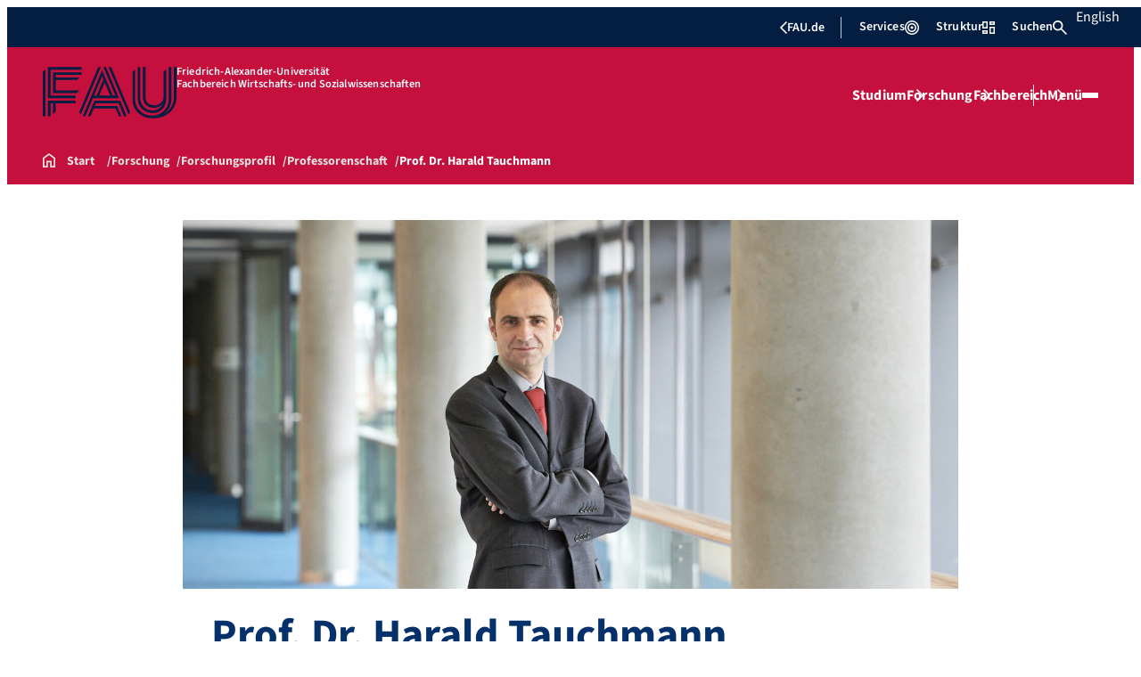

--- FILE ---
content_type: text/html; charset=UTF-8
request_url: https://www.wiso.rw.fau.de/forschung/forschungsprofil/professorenschaft/prof-dr-harald-tauchmann/
body_size: 39199
content:
<!doctype html>
<html lang="de">
<head>
    <meta charset="UTF-8">
    <meta name="viewport" content="width=device-width, initial-scale=1">
    <link rel="profile" href="https://gmpg.org/xfn/11">
    <title>Prof. Dr. Harald Tauchmann - Fachbereich Wirtschafts- und Sozialwissenschaften</title>
	<style>img:is([sizes="auto" i], [sizes^="auto," i]) { contain-intrinsic-size: 3000px 1500px }</style>
	
<!-- The SEO Framework von Sybre Waaijer -->
<meta name="robots" content="max-snippet:-1,max-image-preview:large,max-video-preview:-1" />
<link rel="canonical" href="https://www.wiso.rw.fau.de/forschung/forschungsprofil/professorenschaft/prof-dr-harald-tauchmann/" />
<meta name="description" content="Harald Tauchmann studierte Volkswirtschaftslehre, Politikwissenschaft und Soziologie an der Ruprecht-Karls-Universität Heidelberg und der University of…" />
<meta property="og:type" content="website" />
<meta property="og:locale" content="de_DE" />
<meta property="og:site_name" content="Fachbereich Wirtschafts- und Sozialwissenschaften" />
<meta property="og:title" content="Prof. Dr. Harald Tauchmann" />
<meta property="og:description" content="Harald Tauchmann studierte Volkswirtschaftslehre, Politikwissenschaft und Soziologie an der Ruprecht-Karls-Universität Heidelberg und der University of Manchester, UK. Nach Abschluss des Studiums 1998…" />
<meta property="og:url" content="https://www.wiso.rw.fau.de/forschung/forschungsprofil/professorenschaft/prof-dr-harald-tauchmann/" />
<meta property="og:image" content="https://www.wiso.rw.fau.de/files/2025/12/Harald_Tauchmann_009.jpg" />
<meta property="og:image:width" content="1920" />
<meta property="og:image:height" content="1080" />
<meta name="twitter:card" content="summary_large_image" />
<meta name="twitter:title" content="Prof. Dr. Harald Tauchmann" />
<meta name="twitter:description" content="Harald Tauchmann studierte Volkswirtschaftslehre, Politikwissenschaft und Soziologie an der Ruprecht-Karls-Universität Heidelberg und der University of Manchester, UK. Nach Abschluss des Studiums 1998…" />
<meta name="twitter:image" content="https://www.wiso.rw.fau.de/files/2025/12/Harald_Tauchmann_009.jpg" />
<script type="application/ld+json">{"@context":"https://schema.org","@graph":[{"@type":"WebSite","@id":"https://www.wiso.rw.fau.de/#/schema/WebSite","url":"https://www.wiso.rw.fau.de/","name":"Fachbereich Wirtschafts- und Sozialwissenschaften","inLanguage":"de","potentialAction":{"@type":"SearchAction","target":{"@type":"EntryPoint","urlTemplate":"https://www.wiso.rw.fau.de/search/{search_term_string}/"},"query-input":"required name=search_term_string"},"publisher":{"@type":"Organization","@id":"https://www.wiso.rw.fau.de/#/schema/Organization","name":"Fachbereich Wirtschafts- und Sozialwissenschaften","url":"https://www.wiso.rw.fau.de/","logo":{"@type":"ImageObject","url":"https://www.wiso.rw.fau.de/files/2025/11/cropped-FAU_Social-media-icons_800x800px_RW.jpg","contentUrl":"https://www.wiso.rw.fau.de/files/2025/11/cropped-FAU_Social-media-icons_800x800px_RW.jpg","width":512,"height":512,"contentSize":"30466"}}},{"@type":"WebPage","@id":"https://www.wiso.rw.fau.de/forschung/forschungsprofil/professorenschaft/prof-dr-harald-tauchmann/","url":"https://www.wiso.rw.fau.de/forschung/forschungsprofil/professorenschaft/prof-dr-harald-tauchmann/","name":"Prof. Dr. Harald Tauchmann - Fachbereich Wirtschafts- und Sozialwissenschaften","description":"Harald Tauchmann studierte Volkswirtschaftslehre, Politikwissenschaft und Soziologie an der Ruprecht-Karls-Universität Heidelberg und der University of…","inLanguage":"de","isPartOf":{"@id":"https://www.wiso.rw.fau.de/#/schema/WebSite"},"breadcrumb":{"@type":"BreadcrumbList","@id":"https://www.wiso.rw.fau.de/#/schema/BreadcrumbList","itemListElement":[{"@type":"ListItem","position":1,"item":"https://www.wiso.rw.fau.de/","name":"Fachbereich Wirtschafts- und Sozialwissenschaften"},{"@type":"ListItem","position":2,"item":"https://www.wiso.rw.fau.de/forschung/","name":"Forschung"},{"@type":"ListItem","position":3,"item":"https://www.wiso.rw.fau.de/forschung/forschungsprofil/","name":"Forschungsprofil"},{"@type":"ListItem","position":4,"item":"https://www.wiso.rw.fau.de/forschung/forschungsprofil/professorenschaft/","name":"Professorenschaft"},{"@type":"ListItem","position":5,"name":"Prof. Dr. Harald Tauchmann"}]},"potentialAction":{"@type":"ReadAction","target":"https://www.wiso.rw.fau.de/forschung/forschungsprofil/professorenschaft/prof-dr-harald-tauchmann/"}}]}</script>
<!-- / The SEO Framework von Sybre Waaijer | 33.54ms meta | 21.87ms boot -->

<link rel="alternate" type="application/rss+xml" title="Fachbereich Wirtschafts- und Sozialwissenschaften &raquo; Feed" href="https://www.wiso.rw.fau.de/feed/" />
<link rel="alternate" type="application/rss+xml" title="Fachbereich Wirtschafts- und Sozialwissenschaften &raquo; Kommentar-Feed" href="https://www.wiso.rw.fau.de/comments/feed/" />
<link rel='stylesheet' id='rrze-glossary-style-css' href='https://www.wiso.rw.fau.de/wp-content/plugins/rrze-glossary/assets/css/rrze-glossary.css?ver=6.8.3' media='all' />
<link rel='stylesheet' id='wp-block-library-css' href='https://www.wiso.rw.fau.de/wp-includes/css/dist/block-library/style.min.css?ver=6.8.3' media='all' />
<style id='rrze-elements-collapse-style-inline-css'>
.wp-block-rrze-rrze-elements{font-size:64px}

</style>
<link rel='stylesheet' id='fau-elemental-fau-big-button-style-css' href='https://www.wiso.rw.fau.de/wp-content/themes/FAU-Elemental/build/blocks/fau-big-button/style-theme.css?ver=0.1.0' media='all' />
<style id='fau-elemental-fau-big-teaser-style-inline-css'>
.wp-block-fau-elemental-fau-big-teaser{display:flex;gap:var(--Spacing-10x);max-width:var(--wide-max-width);padding-inline:0}.wp-block-post-content>.wp-block-fau-elemental-fau-big-teaser{margin-inline:var(--faue_wide-max-width_bleed_minimal_inline-margin)}@media(max-width:392px){.wp-block-post-content>.wp-block-fau-elemental-fau-big-teaser{margin-inline:var(--faue_fullbleed_inline-margin)}}.wp-block-fau-elemental-fau-big-teaser .fau-big-teaser__content{display:flex;flex-basis:0;flex-direction:column;flex-grow:1;justify-content:center;min-width:0}.wp-block-fau-elemental-fau-big-teaser .fau-big-teaser__content h2.fau-big-teaser__headline,.wp-block-fau-elemental-fau-big-teaser .fau-big-teaser__content h3.fau-big-teaser__headline,.wp-block-fau-elemental-fau-big-teaser .fau-big-teaser__content h4.fau-big-teaser__headline,.wp-block-fau-elemental-fau-big-teaser .fau-big-teaser__content h5.fau-big-teaser__headline,.wp-block-fau-elemental-fau-big-teaser .fau-big-teaser__content h6.fau-big-teaser__headline{background-color:var(--FAU-Col-FAU-Weiss-100);box-sizing:border-box;font-size:var(--H-Heading-Big-Teaser);line-height:var(--base-line-height);margin:0;max-width:calc(100% + 16rem);min-width:calc(100% + 5.5rem);padding:var(--Spacing-6x) var(--Spacing-8x) var(--Spacing-6x) 0;position:relative;width:-moz-max-content;width:max-content;z-index:1}.wp-block-fau-elemental-fau-big-teaser .fau-big-teaser__content p.fau-big-teaser__teaser-text{box-sizing:border-box;margin:0;padding:var(--Spacing-2x) 0 var(--Spacing-4x) 0}.wp-block-fau-elemental-fau-big-teaser .fau-big-teaser__content .wp-block-buttons.is-layout-flex{box-sizing:border-box;padding:0}.wp-block-fau-elemental-fau-big-teaser .fau-big-teaser__image{flex-basis:0;flex-grow:1}.wp-block-fau-elemental-fau-big-teaser .fau-big-teaser__image img{aspect-ratio:3/2;display:block;height:auto;-o-object-fit:cover;object-fit:cover;width:100%}.is-style-dark .fau-big-teaser .fau-big-teaser__content h2.fau-big-teaser__headline,.is-style-dark .fau-big-teaser .fau-big-teaser__content h3.fau-big-teaser__headline,.is-style-dark .fau-big-teaser .fau-big-teaser__content h4.fau-big-teaser__headline,.is-style-dark .fau-big-teaser .fau-big-teaser__content h5.fau-big-teaser__headline,.is-style-dark .fau-big-teaser .fau-big-teaser__content h6.fau-big-teaser__headline{background-color:var(--FAU-Col-FAU-Blau-100)}@media screen and (max-width:1199px){.wp-block-fau-elemental-fau-big-teaser.fau-big-teaser .fau-big-teaser__content h2.fau-big-teaser__headline,.wp-block-fau-elemental-fau-big-teaser.fau-big-teaser .fau-big-teaser__content h3.fau-big-teaser__headline,.wp-block-fau-elemental-fau-big-teaser.fau-big-teaser .fau-big-teaser__content h4.fau-big-teaser__headline,.wp-block-fau-elemental-fau-big-teaser.fau-big-teaser .fau-big-teaser__content h5.fau-big-teaser__headline,.wp-block-fau-elemental-fau-big-teaser.fau-big-teaser .fau-big-teaser__content h6.fau-big-teaser__headline{max-width:calc(100% + 12rem)}.wp-block-fau-elemental-fau-big-teaser.fau-big-teaser .fau-big-teaser__image img{aspect-ratio:1/1}}@media screen and (max-width:899px){.wp-block-fau-elemental-fau-big-teaser.fau-big-teaser{flex-direction:column-reverse;gap:unset}.wp-block-fau-elemental-fau-big-teaser.fau-big-teaser .fau-big-teaser__content h2.fau-big-teaser__headline,.wp-block-fau-elemental-fau-big-teaser.fau-big-teaser .fau-big-teaser__content h3.fau-big-teaser__headline,.wp-block-fau-elemental-fau-big-teaser.fau-big-teaser .fau-big-teaser__content h4.fau-big-teaser__headline,.wp-block-fau-elemental-fau-big-teaser.fau-big-teaser .fau-big-teaser__content h5.fau-big-teaser__headline,.wp-block-fau-elemental-fau-big-teaser.fau-big-teaser .fau-big-teaser__content h6.fau-big-teaser__headline{font-size:2rem;margin-left:auto;margin-right:auto;margin-top:-3.3rem;max-width:unset;min-width:unset;padding:var(--Spacing-4x) var(--Spacing-6x) 0 var(--Spacing-6x);width:90%}.wp-block-fau-elemental-fau-big-teaser.fau-big-teaser .fau-big-teaser__content p.fau-big-teaser__teaser-text{margin-left:auto;margin-right:auto;padding:var(--Spacing-4x) var(--Spacing-6x) var(--Spacing-2x) var(--Spacing-6x);width:90%}.wp-block-fau-elemental-fau-big-teaser.fau-big-teaser .fau-big-teaser__content .wp-block-buttons.is-layout-flex{margin:0 auto;padding:0 var(--Spacing-6x);width:90%}.wp-block-fau-elemental-fau-big-teaser.fau-big-teaser .fau-big-teaser__image img{aspect-ratio:3/2}}@media(max-width:392px){.wp-block-fau-elemental-fau-big-teaser.fau-big-teaser .fau-big-teaser__content h2.fau-big-teaser__headline,.wp-block-fau-elemental-fau-big-teaser.fau-big-teaser .fau-big-teaser__content h3.fau-big-teaser__headline,.wp-block-fau-elemental-fau-big-teaser.fau-big-teaser .fau-big-teaser__content h4.fau-big-teaser__headline,.wp-block-fau-elemental-fau-big-teaser.fau-big-teaser .fau-big-teaser__content h5.fau-big-teaser__headline,.wp-block-fau-elemental-fau-big-teaser.fau-big-teaser .fau-big-teaser__content h6.fau-big-teaser__headline{font-size:1.625rem;padding:var(--Spacing-4x) var(--Spacing-3x) var(--Spacing-3x) var(--Spacing-3x);width:calc(100% - 1rem)}.wp-block-fau-elemental-fau-big-teaser.fau-big-teaser .fau-big-teaser__content .wp-block-buttons.is-layout-flex,.wp-block-fau-elemental-fau-big-teaser.fau-big-teaser .fau-big-teaser__content p.fau-big-teaser__teaser-text{padding:0 var(--Spacing-3x) var(--Spacing-3x) var(--Spacing-3x);width:calc(100% - 1rem)}}

</style>
<style id='fau-elemental-fau-copyright-info-style-inline-css'>
.wp-block-fau-elemental-copyright-info .copyright-info-label{color:var(--FAU-Col-FAU-Weiss-100);display:block;font-size:1rem;font-weight:400;line-height:var(--base-line-height);padding:var(--Spacing-4x) 0 var(--Spacing-6x) 0}.wp-block-fau-elemental-copyright-info .copyright-info-list{display:inline-flex;flex-wrap:wrap;gap:var(--Spacing-6x);list-style:none;margin:0;padding:0}.wp-block-fau-elemental-copyright-info .copyright-info-list li{align-items:first baseline;color:var(--FAU-Col-FAU-Schwarz-12_5);counter-increment:copyright-counter;display:flex;font-size:var(--P-Caption);position:relative}.wp-block-fau-elemental-copyright-info .copyright-info-list li:before{color:var(--FAU-Col-FAU-Schwarz-12_5);content:"©";font-weight:400;margin-right:var(--Spacing-1x);white-space:nowrap}.wp-block-fau-elemental-copyright-info .copyright-info-list li:after{color:var(--FAU-Col-FAU-Schwarz-12_5);content:counter(copyright-counter);font-size:.6rem;line-height:var(--base-line-height);position:absolute;right:-.7rem;top:calc(50% - .7rem)}.wp-block-fau-elemental-copyright-info .copyright-info-list li:first-child{counter-reset:copyright-counter}

</style>
<style id='fau-elemental-featured-event-teaser-style-inline-css'>
.wp-block-fau-elemental-featured-event-teaser{display:flex;gap:var(--Spacing-10x);max-width:var(--wide-max-width);padding-inline:0}.wp-block-post-content>.wp-block-fau-elemental-featured-event-teaser{margin-inline:var(--faue_wide-max-width_bleed_minimal_inline-margin)}@media(max-width:392px){.wp-block-post-content>.wp-block-fau-elemental-featured-event-teaser{margin-inline:var(--faue_fullbleed_inline-margin)}}.wp-block-fau-elemental-featured-event-teaser .featured-event-content{display:flex;gap:var(--Spacing-10x);min-height:31.5rem;width:100%}.wp-block-fau-elemental-featured-event-teaser .featured-event-content .content-left{display:flex;flex-basis:0;flex-direction:column;flex-grow:1;justify-content:center;min-width:0}.wp-block-fau-elemental-featured-event-teaser .featured-event-content .content-left h2{background-color:var(--FAU-Col-FAU-Weiss-100);box-sizing:border-box;font-size:var(--H-Heading-Big-Teaser);margin:0;max-width:calc(100% + 16rem);min-width:calc(100% + 5.5rem);padding:var(--Spacing-6x) var(--Spacing-8x) var(--Spacing-6x) 0;position:relative;width:-moz-max-content;width:max-content;z-index:2}.wp-block-fau-elemental-featured-event-teaser .featured-event-content .content-left .wp-block-buttons,.wp-block-fau-elemental-featured-event-teaser .featured-event-content .content-left p{box-sizing:border-box;margin:0;max-width:100%;padding:var(--Spacing-2x) 0 var(--Spacing-4x) 0;width:100%}.wp-block-fau-elemental-featured-event-teaser .featured-event-content .content-left .wp-block-buttons{padding:0}.wp-block-fau-elemental-featured-event-teaser .content-right{align-items:center;display:flex;flex-basis:0;flex-grow:1;justify-content:center;position:relative}.wp-block-fau-elemental-featured-event-teaser .content-right time{align-items:center;background-color:#0f1b4c;display:flex;flex-direction:column;padding:.5rem;text-align:center;z-index:1}.wp-block-fau-elemental-featured-event-teaser .content-right time .date-day{color:#fff;font-size:3rem;font-weight:700;line-height:var(--base-line-height);padding:0 1rem}.wp-block-fau-elemental-featured-event-teaser .content-right time .date-month-year{color:#fff;font-size:1.125rem;font-weight:500}.wp-block-fau-elemental-featured-event-teaser .content-right:has(.featured-event-image) time{position:absolute;right:0;top:0}.wp-block-fau-elemental-featured-event-teaser .content-right:not(:has(.featured-event-image)){background-color:#0f1b4c;min-height:31.5rem}.wp-block-fau-elemental-featured-event-teaser .content-right:not(:has(.featured-event-image)) time .date-day{font-size:4.5rem;padding:0 1.5rem}.wp-block-fau-elemental-featured-event-teaser .content-right:not(:has(.featured-event-image)) time .date-month-year{font-size:1.25rem;font-weight:600}.wp-block-fau-elemental-featured-event-teaser .content-right .featured-event-image{bottom:0;height:100%;left:0;position:absolute;right:0;top:0;width:100%}.wp-block-fau-elemental-featured-event-teaser .content-right .featured-event-image img{height:100%;-o-object-fit:cover;object-fit:cover;width:100%}.is-style-dark .wp-block-fau-elemental-featured-event-teaser .content-left h2{background-color:var(--FAU-Col-FAU-Blau-100)}@media screen and (max-width:999px){.wp-block-fau-elemental-featured-event-teaser{flex-direction:column-reverse;gap:unset;margin:0;padding:0}.wp-block-fau-elemental-featured-event-teaser .featured-event-content{flex-direction:column-reverse;gap:unset}.wp-block-fau-elemental-featured-event-teaser .featured-event-content .content-left .wp-block-buttons,.wp-block-fau-elemental-featured-event-teaser .featured-event-content .content-left h2,.wp-block-fau-elemental-featured-event-teaser .featured-event-content .content-left p{margin-left:auto;margin-right:auto;width:90%}.wp-block-fau-elemental-featured-event-teaser .featured-event-content .content-left h2{font-size:2rem;margin-top:-2.5rem;max-width:unset;min-width:unset;padding:var(--Spacing-4x) var(--Spacing-6x) 0 var(--Spacing-6x)}.wp-block-fau-elemental-featured-event-teaser .featured-event-content .content-left p{padding:var(--Spacing-4x) var(--Spacing-6x)}.wp-block-fau-elemental-featured-event-teaser .featured-event-content .content-left .wp-block-buttons{padding:0 var(--Spacing-6x)}.wp-block-fau-elemental-featured-event-teaser .featured-event-content .content-right .featured-event-image{position:unset}.wp-block-fau-elemental-featured-event-teaser .featured-event-content .content-right img{aspect-ratio:3/2}.wp-block-fau-elemental-featured-event-teaser .featured-event-content .content-right:has(.featured-event-image) time{left:0;right:unset}.wp-block-fau-elemental-featured-event-teaser .featured-event-content .content-right:has(.featured-event-image) time .date-day{font-size:2.5rem}.wp-block-fau-elemental-featured-event-teaser .featured-event-content .content-right:has(.featured-event-image) time .date-month-year{font-size:1rem}.wp-block-fau-elemental-featured-event-teaser .featured-event-content .content-right:not(:has(.featured-event-image)){min-height:28.688rem}.wp-block-fau-elemental-featured-event-teaser .featured-event-content .content-right:not(:has(.featured-event-image)) time .date-day{font-size:3rem}.wp-block-fau-elemental-featured-event-teaser .featured-event-content .content-right:not(:has(.featured-event-image)) time .date-month-year{font-size:1.25rem}}@media(max-width:392px){.wp-block-fau-elemental-featured-event-teaser{margin:0}.wp-block-fau-elemental-featured-event-teaser .featured-event-content .content-left .wp-block-buttons,.wp-block-fau-elemental-featured-event-teaser .featured-event-content .content-left h2,.wp-block-fau-elemental-featured-event-teaser .featured-event-content .content-left p{width:calc(100% - 1rem)}.wp-block-fau-elemental-featured-event-teaser .featured-event-content .content-right:has(.featured-event-image) time .date-day{font-size:1.5rem}.wp-block-fau-elemental-featured-event-teaser .featured-event-content .content-right:has(.featured-event-image) time .date-month-year{font-size:.938rem}.wp-block-fau-elemental-featured-event-teaser .featured-event-content .content-right:not(:has(.featured-event-image)){min-height:16.375rem}.wp-block-fau-elemental-featured-event-teaser .featured-event-content .content-right:not(:has(.featured-event-image)) time .date-day{font-size:2.5rem}}

</style>
<link rel='stylesheet' id='fau-elemental-fau-global-search-style-css' href='https://www.wiso.rw.fau.de/wp-content/themes/FAU-Elemental/build/blocks/fau-global-search/style-theme.css?ver=1.0.0' media='all' />
<style id='fau-elemental-fau-logo-grid-style-inline-css'>
.fau-logo-grid{max-width:var(--wide-max-width)}.wp-block-post-content>.fau-logo-grid{margin-inline:var(--faue_wide-max-width_bleed_minimal_inline-margin)}.fau-logo-grid__container{align-items:stretch;display:grid;gap:var(--Spacing-8x);grid-template-columns:repeat(4,1fr)}.fau-logo-grid__item{align-items:center;aspect-ratio:16/9;background:#f5f5f5;border:none;display:flex;justify-content:center;min-height:0;min-width:0;padding:var(--Spacing-6x);transition:var(--basic-animation)}.fau-logo-grid__item--has-link{overflow:hidden}.fau-logo-grid__item--has-link:hover{transform:scale(1.03)}.fau-logo-grid__link{align-items:center;color:inherit;display:flex;height:100%;justify-content:center;text-decoration:none;width:100%}.fau-logo-grid__image{height:100%;max-height:100%;max-width:100%;-o-object-fit:contain;object-fit:contain;width:auto}@media(max-width:1439px){.fau-logo-grid__container{grid-template-columns:repeat(4,1fr)}}@media(max-width:767px){.fau-logo-grid__container{grid-template-columns:repeat(2,1fr)}.fau-logo-grid__item{padding:var(--Spacing-4x)}}@media(max-width:392px){.fau-logo-grid__item{padding:var(--Spacing-3x)}}

</style>
<style id='fau-elemental-fau-meta-headline-style-inline-css'>
.wp-block-fau-elemental-fau-meta-headline{color:var(--FAU-Col-FAU-Dunkelblau-100);font-size:1rem;font-weight:600;letter-spacing:var(--letter-spacing-big);line-height:var(--base-line-height);margin:0 auto;max-width:var(--base-max-width);padding:var(--Spacing-4x) 0;position:relative}.wp-block-fau-elemental-fau-meta-headline:before{background-color:var(--FAU-Col-FAU-Blau-100);content:"";height:.125rem;left:calc(-100vh - 1.5rem);position:absolute;top:calc(50% - .125rem);width:100vh}.is-style-dark .wp-block-fau-elemental-fau-meta-headline{color:var(--FAU-Col-FAU-Weiss-100)}.is-style-dark .wp-block-fau-elemental-fau-meta-headline:before{background-color:var(--FAU-Col-FAU-Weiss-100)}@media(max-width:1439px){main .wp-block-fau-elemental-fau-meta-headline{margin-left:10rem!important}main .wp-block-fau-elemental-fau-meta-headline:before{left:calc(-100vh - 1rem)}}@media screen and (max-width:499px){main .wp-block-fau-elemental-fau-meta-headline{margin-left:6rem!important}}@media(max-width:392px){main .wp-block-fau-elemental-fau-meta-headline{margin-left:3rem!important}}

</style>
<link rel='stylesheet' id='fau-elemental-portalmenu-style-css' href='https://www.wiso.rw.fau.de/wp-content/themes/FAU-Elemental/build/blocks/fau-portalmenu/style-theme.css?ver=0.1.0' media='all' />
<link rel='stylesheet' id='fau-elemental-fau-teaser-grid-style-css' href='https://www.wiso.rw.fau.de/wp-content/themes/FAU-Elemental/build/blocks/fau-teaser-grid/style-theme.css?ver=0.1.0' media='all' />
<link rel='stylesheet' id='fau-elemental-fau-testimonial-style-css' href='https://www.wiso.rw.fau.de/wp-content/themes/FAU-Elemental/build/blocks/fau-testimonial/style-theme.css?ver=0.1.0' media='all' />
<link rel='stylesheet' id='rrze-faudir-service-style-css' href='https://www.wiso.rw.fau.de/wp-content/plugins/rrze-faudir/build/blocks/service/style-index.css?ver=6.8.3' media='all' />
<link rel='stylesheet' id='rrze-search-search-style-css' href='https://www.wiso.rw.fau.de/wp-content/plugins/rrze-search/build/block/style-index.css?ver=1.1.2' media='all' />
<link rel='stylesheet' id='rrze-faq-css-css' href='https://www.wiso.rw.fau.de/wp-content/plugins/rrze-faq/build/css/rrze-faq.css?ver=1766052821' media='all' />
<style id='global-styles-inline-css'>
:root{--wp--preset--aspect-ratio--square: 1;--wp--preset--aspect-ratio--4-3: 4/3;--wp--preset--aspect-ratio--3-4: 3/4;--wp--preset--aspect-ratio--3-2: 3/2;--wp--preset--aspect-ratio--2-3: 2/3;--wp--preset--aspect-ratio--16-9: 16/9;--wp--preset--aspect-ratio--9-16: 9/16;--wp--preset--color--black: #000000;--wp--preset--color--cyan-bluish-gray: #abb8c3;--wp--preset--color--white: #ffffff;--wp--preset--color--pale-pink: #f78da7;--wp--preset--color--vivid-red: #cf2e2e;--wp--preset--color--luminous-vivid-orange: #ff6900;--wp--preset--color--luminous-vivid-amber: #fcb900;--wp--preset--color--light-green-cyan: #7bdcb5;--wp--preset--color--vivid-green-cyan: #00d084;--wp--preset--color--pale-cyan-blue: #8ed1fc;--wp--preset--color--vivid-cyan-blue: #0693e3;--wp--preset--color--vivid-purple: #9b51e0;--wp--preset--gradient--vivid-cyan-blue-to-vivid-purple: linear-gradient(135deg,rgba(6,147,227,1) 0%,rgb(155,81,224) 100%);--wp--preset--gradient--light-green-cyan-to-vivid-green-cyan: linear-gradient(135deg,rgb(122,220,180) 0%,rgb(0,208,130) 100%);--wp--preset--gradient--luminous-vivid-amber-to-luminous-vivid-orange: linear-gradient(135deg,rgba(252,185,0,1) 0%,rgba(255,105,0,1) 100%);--wp--preset--gradient--luminous-vivid-orange-to-vivid-red: linear-gradient(135deg,rgba(255,105,0,1) 0%,rgb(207,46,46) 100%);--wp--preset--gradient--very-light-gray-to-cyan-bluish-gray: linear-gradient(135deg,rgb(238,238,238) 0%,rgb(169,184,195) 100%);--wp--preset--gradient--cool-to-warm-spectrum: linear-gradient(135deg,rgb(74,234,220) 0%,rgb(151,120,209) 20%,rgb(207,42,186) 40%,rgb(238,44,130) 60%,rgb(251,105,98) 80%,rgb(254,248,76) 100%);--wp--preset--gradient--blush-light-purple: linear-gradient(135deg,rgb(255,206,236) 0%,rgb(152,150,240) 100%);--wp--preset--gradient--blush-bordeaux: linear-gradient(135deg,rgb(254,205,165) 0%,rgb(254,45,45) 50%,rgb(107,0,62) 100%);--wp--preset--gradient--luminous-dusk: linear-gradient(135deg,rgb(255,203,112) 0%,rgb(199,81,192) 50%,rgb(65,88,208) 100%);--wp--preset--gradient--pale-ocean: linear-gradient(135deg,rgb(255,245,203) 0%,rgb(182,227,212) 50%,rgb(51,167,181) 100%);--wp--preset--gradient--electric-grass: linear-gradient(135deg,rgb(202,248,128) 0%,rgb(113,206,126) 100%);--wp--preset--gradient--midnight: linear-gradient(135deg,rgb(2,3,129) 0%,rgb(40,116,252) 100%);--wp--preset--font-size--small: 13px;--wp--preset--font-size--medium: 20px;--wp--preset--font-size--large: 36px;--wp--preset--font-size--x-large: 42px;--wp--preset--spacing--20: 0.44rem;--wp--preset--spacing--30: 0.67rem;--wp--preset--spacing--40: 1rem;--wp--preset--spacing--50: 1.5rem;--wp--preset--spacing--60: 2.25rem;--wp--preset--spacing--70: 3.38rem;--wp--preset--spacing--80: 5.06rem;--wp--preset--shadow--natural: 6px 6px 9px rgba(0, 0, 0, 0.2);--wp--preset--shadow--deep: 12px 12px 50px rgba(0, 0, 0, 0.4);--wp--preset--shadow--sharp: 6px 6px 0px rgba(0, 0, 0, 0.2);--wp--preset--shadow--outlined: 6px 6px 0px -3px rgba(255, 255, 255, 1), 6px 6px rgba(0, 0, 0, 1);--wp--preset--shadow--crisp: 6px 6px 0px rgba(0, 0, 0, 1);}.wp-block-rrze-elements-collapse{--wp--preset--color--fau: var(--color-branding-zentral, #04316a);--wp--preset--color--phil: var(--color-branding-phil, #fdb735);--wp--preset--color--rw: var(--color-branding-rw, #c50f3c);--wp--preset--color--med: var(--color-branding-med, #18b4f1);--wp--preset--color--nat: var(--color-branding-nat, #7bb725);--wp--preset--color--tf: var(--color-branding-tf, #8C9FB1);}.wp-block-rrze-elements-accordion{--wp--preset--color--fau: var(--color-branding-zentral, #04316a);--wp--preset--color--phil: var(--color-branding-phil, #fdb735);--wp--preset--color--rw: var(--color-branding-rw, #c50f3c);--wp--preset--color--med: var(--color-branding-med, #18b4f1);--wp--preset--color--nat: var(--color-branding-nat, #7bb725);--wp--preset--color--tf: var(--color-branding-tf, #8C9FB1);}.wp-block-rrze-elements-tabs{--wp--preset--color--fau: var(--color-branding-zentral, #04316a);--wp--preset--color--phil: var(--color-branding-phil, #fdb735);--wp--preset--color--rw: var(--color-branding-rw, #c50f3c);--wp--preset--color--med: var(--color-branding-med, #18b4f1);--wp--preset--color--nat: var(--color-branding-nat, #7bb725);--wp--preset--color--tf: var(--color-branding-tf, #8C9FB1);}.wp-block-rrze-elements-alert{--wp--preset--color--default: #e9edf2;--wp--preset--color--success: #dff0d8;--wp--preset--color--info: #d9edf7;--wp--preset--color--warning: #fcf8e3;--wp--preset--color--danger: #f2dede;}.wp-block-rrze-elements-columns{--wp--preset--color--default: #e9edf2;--wp--preset--color--success: #dff0d8;--wp--preset--color--info: #d9edf7;--wp--preset--color--warning: #fcf8e3;--wp--preset--color--danger: #f2dede;}:where(body) { margin: 0; }.wp-site-blocks > .alignleft { float: left; margin-right: 2em; }.wp-site-blocks > .alignright { float: right; margin-left: 2em; }.wp-site-blocks > .aligncenter { justify-content: center; margin-left: auto; margin-right: auto; }:where(.wp-site-blocks) > * { margin-block-start: 24px; margin-block-end: 0; }:where(.wp-site-blocks) > :first-child { margin-block-start: 0; }:where(.wp-site-blocks) > :last-child { margin-block-end: 0; }:root { --wp--style--block-gap: 24px; }:root :where(.is-layout-flow) > :first-child{margin-block-start: 0;}:root :where(.is-layout-flow) > :last-child{margin-block-end: 0;}:root :where(.is-layout-flow) > *{margin-block-start: 24px;margin-block-end: 0;}:root :where(.is-layout-constrained) > :first-child{margin-block-start: 0;}:root :where(.is-layout-constrained) > :last-child{margin-block-end: 0;}:root :where(.is-layout-constrained) > *{margin-block-start: 24px;margin-block-end: 0;}:root :where(.is-layout-flex){gap: 24px;}:root :where(.is-layout-grid){gap: 24px;}.is-layout-flow > .alignleft{float: left;margin-inline-start: 0;margin-inline-end: 2em;}.is-layout-flow > .alignright{float: right;margin-inline-start: 2em;margin-inline-end: 0;}.is-layout-flow > .aligncenter{margin-left: auto !important;margin-right: auto !important;}.is-layout-constrained > .alignleft{float: left;margin-inline-start: 0;margin-inline-end: 2em;}.is-layout-constrained > .alignright{float: right;margin-inline-start: 2em;margin-inline-end: 0;}.is-layout-constrained > .aligncenter{margin-left: auto !important;margin-right: auto !important;}.is-layout-constrained > :where(:not(.alignleft):not(.alignright):not(.alignfull)){margin-left: auto !important;margin-right: auto !important;}body .is-layout-flex{display: flex;}.is-layout-flex{flex-wrap: wrap;align-items: center;}.is-layout-flex > :is(*, div){margin: 0;}body .is-layout-grid{display: grid;}.is-layout-grid > :is(*, div){margin: 0;}body{padding-top: 0px;padding-right: 0px;padding-bottom: 0px;padding-left: 0px;}a:where(:not(.wp-element-button)){text-decoration: underline;}:root :where(.wp-element-button, .wp-block-button__link){background-color: #32373c;border-width: 0;color: #fff;font-family: inherit;font-size: inherit;line-height: inherit;padding: calc(0.667em + 2px) calc(1.333em + 2px);text-decoration: none;}.has-black-color{color: var(--wp--preset--color--black) !important;}.has-cyan-bluish-gray-color{color: var(--wp--preset--color--cyan-bluish-gray) !important;}.has-white-color{color: var(--wp--preset--color--white) !important;}.has-pale-pink-color{color: var(--wp--preset--color--pale-pink) !important;}.has-vivid-red-color{color: var(--wp--preset--color--vivid-red) !important;}.has-luminous-vivid-orange-color{color: var(--wp--preset--color--luminous-vivid-orange) !important;}.has-luminous-vivid-amber-color{color: var(--wp--preset--color--luminous-vivid-amber) !important;}.has-light-green-cyan-color{color: var(--wp--preset--color--light-green-cyan) !important;}.has-vivid-green-cyan-color{color: var(--wp--preset--color--vivid-green-cyan) !important;}.has-pale-cyan-blue-color{color: var(--wp--preset--color--pale-cyan-blue) !important;}.has-vivid-cyan-blue-color{color: var(--wp--preset--color--vivid-cyan-blue) !important;}.has-vivid-purple-color{color: var(--wp--preset--color--vivid-purple) !important;}.has-black-background-color{background-color: var(--wp--preset--color--black) !important;}.has-cyan-bluish-gray-background-color{background-color: var(--wp--preset--color--cyan-bluish-gray) !important;}.has-white-background-color{background-color: var(--wp--preset--color--white) !important;}.has-pale-pink-background-color{background-color: var(--wp--preset--color--pale-pink) !important;}.has-vivid-red-background-color{background-color: var(--wp--preset--color--vivid-red) !important;}.has-luminous-vivid-orange-background-color{background-color: var(--wp--preset--color--luminous-vivid-orange) !important;}.has-luminous-vivid-amber-background-color{background-color: var(--wp--preset--color--luminous-vivid-amber) !important;}.has-light-green-cyan-background-color{background-color: var(--wp--preset--color--light-green-cyan) !important;}.has-vivid-green-cyan-background-color{background-color: var(--wp--preset--color--vivid-green-cyan) !important;}.has-pale-cyan-blue-background-color{background-color: var(--wp--preset--color--pale-cyan-blue) !important;}.has-vivid-cyan-blue-background-color{background-color: var(--wp--preset--color--vivid-cyan-blue) !important;}.has-vivid-purple-background-color{background-color: var(--wp--preset--color--vivid-purple) !important;}.has-black-border-color{border-color: var(--wp--preset--color--black) !important;}.has-cyan-bluish-gray-border-color{border-color: var(--wp--preset--color--cyan-bluish-gray) !important;}.has-white-border-color{border-color: var(--wp--preset--color--white) !important;}.has-pale-pink-border-color{border-color: var(--wp--preset--color--pale-pink) !important;}.has-vivid-red-border-color{border-color: var(--wp--preset--color--vivid-red) !important;}.has-luminous-vivid-orange-border-color{border-color: var(--wp--preset--color--luminous-vivid-orange) !important;}.has-luminous-vivid-amber-border-color{border-color: var(--wp--preset--color--luminous-vivid-amber) !important;}.has-light-green-cyan-border-color{border-color: var(--wp--preset--color--light-green-cyan) !important;}.has-vivid-green-cyan-border-color{border-color: var(--wp--preset--color--vivid-green-cyan) !important;}.has-pale-cyan-blue-border-color{border-color: var(--wp--preset--color--pale-cyan-blue) !important;}.has-vivid-cyan-blue-border-color{border-color: var(--wp--preset--color--vivid-cyan-blue) !important;}.has-vivid-purple-border-color{border-color: var(--wp--preset--color--vivid-purple) !important;}.has-vivid-cyan-blue-to-vivid-purple-gradient-background{background: var(--wp--preset--gradient--vivid-cyan-blue-to-vivid-purple) !important;}.has-light-green-cyan-to-vivid-green-cyan-gradient-background{background: var(--wp--preset--gradient--light-green-cyan-to-vivid-green-cyan) !important;}.has-luminous-vivid-amber-to-luminous-vivid-orange-gradient-background{background: var(--wp--preset--gradient--luminous-vivid-amber-to-luminous-vivid-orange) !important;}.has-luminous-vivid-orange-to-vivid-red-gradient-background{background: var(--wp--preset--gradient--luminous-vivid-orange-to-vivid-red) !important;}.has-very-light-gray-to-cyan-bluish-gray-gradient-background{background: var(--wp--preset--gradient--very-light-gray-to-cyan-bluish-gray) !important;}.has-cool-to-warm-spectrum-gradient-background{background: var(--wp--preset--gradient--cool-to-warm-spectrum) !important;}.has-blush-light-purple-gradient-background{background: var(--wp--preset--gradient--blush-light-purple) !important;}.has-blush-bordeaux-gradient-background{background: var(--wp--preset--gradient--blush-bordeaux) !important;}.has-luminous-dusk-gradient-background{background: var(--wp--preset--gradient--luminous-dusk) !important;}.has-pale-ocean-gradient-background{background: var(--wp--preset--gradient--pale-ocean) !important;}.has-electric-grass-gradient-background{background: var(--wp--preset--gradient--electric-grass) !important;}.has-midnight-gradient-background{background: var(--wp--preset--gradient--midnight) !important;}.has-small-font-size{font-size: var(--wp--preset--font-size--small) !important;}.has-medium-font-size{font-size: var(--wp--preset--font-size--medium) !important;}.has-large-font-size{font-size: var(--wp--preset--font-size--large) !important;}.has-x-large-font-size{font-size: var(--wp--preset--font-size--x-large) !important;}.wp-block-rrze-elements-collapse.has-fau-color{color: var(--wp--preset--color--fau) !important;}.wp-block-rrze-elements-collapse.has-phil-color{color: var(--wp--preset--color--phil) !important;}.wp-block-rrze-elements-collapse.has-rw-color{color: var(--wp--preset--color--rw) !important;}.wp-block-rrze-elements-collapse.has-med-color{color: var(--wp--preset--color--med) !important;}.wp-block-rrze-elements-collapse.has-nat-color{color: var(--wp--preset--color--nat) !important;}.wp-block-rrze-elements-collapse.has-tf-color{color: var(--wp--preset--color--tf) !important;}.wp-block-rrze-elements-collapse.has-fau-background-color{background-color: var(--wp--preset--color--fau) !important;}.wp-block-rrze-elements-collapse.has-phil-background-color{background-color: var(--wp--preset--color--phil) !important;}.wp-block-rrze-elements-collapse.has-rw-background-color{background-color: var(--wp--preset--color--rw) !important;}.wp-block-rrze-elements-collapse.has-med-background-color{background-color: var(--wp--preset--color--med) !important;}.wp-block-rrze-elements-collapse.has-nat-background-color{background-color: var(--wp--preset--color--nat) !important;}.wp-block-rrze-elements-collapse.has-tf-background-color{background-color: var(--wp--preset--color--tf) !important;}.wp-block-rrze-elements-collapse.has-fau-border-color{border-color: var(--wp--preset--color--fau) !important;}.wp-block-rrze-elements-collapse.has-phil-border-color{border-color: var(--wp--preset--color--phil) !important;}.wp-block-rrze-elements-collapse.has-rw-border-color{border-color: var(--wp--preset--color--rw) !important;}.wp-block-rrze-elements-collapse.has-med-border-color{border-color: var(--wp--preset--color--med) !important;}.wp-block-rrze-elements-collapse.has-nat-border-color{border-color: var(--wp--preset--color--nat) !important;}.wp-block-rrze-elements-collapse.has-tf-border-color{border-color: var(--wp--preset--color--tf) !important;}.wp-block-rrze-elements-accordion.has-fau-color{color: var(--wp--preset--color--fau) !important;}.wp-block-rrze-elements-accordion.has-phil-color{color: var(--wp--preset--color--phil) !important;}.wp-block-rrze-elements-accordion.has-rw-color{color: var(--wp--preset--color--rw) !important;}.wp-block-rrze-elements-accordion.has-med-color{color: var(--wp--preset--color--med) !important;}.wp-block-rrze-elements-accordion.has-nat-color{color: var(--wp--preset--color--nat) !important;}.wp-block-rrze-elements-accordion.has-tf-color{color: var(--wp--preset--color--tf) !important;}.wp-block-rrze-elements-accordion.has-fau-background-color{background-color: var(--wp--preset--color--fau) !important;}.wp-block-rrze-elements-accordion.has-phil-background-color{background-color: var(--wp--preset--color--phil) !important;}.wp-block-rrze-elements-accordion.has-rw-background-color{background-color: var(--wp--preset--color--rw) !important;}.wp-block-rrze-elements-accordion.has-med-background-color{background-color: var(--wp--preset--color--med) !important;}.wp-block-rrze-elements-accordion.has-nat-background-color{background-color: var(--wp--preset--color--nat) !important;}.wp-block-rrze-elements-accordion.has-tf-background-color{background-color: var(--wp--preset--color--tf) !important;}.wp-block-rrze-elements-accordion.has-fau-border-color{border-color: var(--wp--preset--color--fau) !important;}.wp-block-rrze-elements-accordion.has-phil-border-color{border-color: var(--wp--preset--color--phil) !important;}.wp-block-rrze-elements-accordion.has-rw-border-color{border-color: var(--wp--preset--color--rw) !important;}.wp-block-rrze-elements-accordion.has-med-border-color{border-color: var(--wp--preset--color--med) !important;}.wp-block-rrze-elements-accordion.has-nat-border-color{border-color: var(--wp--preset--color--nat) !important;}.wp-block-rrze-elements-accordion.has-tf-border-color{border-color: var(--wp--preset--color--tf) !important;}.wp-block-rrze-elements-tabs.has-fau-color{color: var(--wp--preset--color--fau) !important;}.wp-block-rrze-elements-tabs.has-phil-color{color: var(--wp--preset--color--phil) !important;}.wp-block-rrze-elements-tabs.has-rw-color{color: var(--wp--preset--color--rw) !important;}.wp-block-rrze-elements-tabs.has-med-color{color: var(--wp--preset--color--med) !important;}.wp-block-rrze-elements-tabs.has-nat-color{color: var(--wp--preset--color--nat) !important;}.wp-block-rrze-elements-tabs.has-tf-color{color: var(--wp--preset--color--tf) !important;}.wp-block-rrze-elements-tabs.has-fau-background-color{background-color: var(--wp--preset--color--fau) !important;}.wp-block-rrze-elements-tabs.has-phil-background-color{background-color: var(--wp--preset--color--phil) !important;}.wp-block-rrze-elements-tabs.has-rw-background-color{background-color: var(--wp--preset--color--rw) !important;}.wp-block-rrze-elements-tabs.has-med-background-color{background-color: var(--wp--preset--color--med) !important;}.wp-block-rrze-elements-tabs.has-nat-background-color{background-color: var(--wp--preset--color--nat) !important;}.wp-block-rrze-elements-tabs.has-tf-background-color{background-color: var(--wp--preset--color--tf) !important;}.wp-block-rrze-elements-tabs.has-fau-border-color{border-color: var(--wp--preset--color--fau) !important;}.wp-block-rrze-elements-tabs.has-phil-border-color{border-color: var(--wp--preset--color--phil) !important;}.wp-block-rrze-elements-tabs.has-rw-border-color{border-color: var(--wp--preset--color--rw) !important;}.wp-block-rrze-elements-tabs.has-med-border-color{border-color: var(--wp--preset--color--med) !important;}.wp-block-rrze-elements-tabs.has-nat-border-color{border-color: var(--wp--preset--color--nat) !important;}.wp-block-rrze-elements-tabs.has-tf-border-color{border-color: var(--wp--preset--color--tf) !important;}.wp-block-rrze-elements-alert.has-default-color{color: var(--wp--preset--color--default) !important;}.wp-block-rrze-elements-alert.has-success-color{color: var(--wp--preset--color--success) !important;}.wp-block-rrze-elements-alert.has-info-color{color: var(--wp--preset--color--info) !important;}.wp-block-rrze-elements-alert.has-warning-color{color: var(--wp--preset--color--warning) !important;}.wp-block-rrze-elements-alert.has-danger-color{color: var(--wp--preset--color--danger) !important;}.wp-block-rrze-elements-alert.has-default-background-color{background-color: var(--wp--preset--color--default) !important;}.wp-block-rrze-elements-alert.has-success-background-color{background-color: var(--wp--preset--color--success) !important;}.wp-block-rrze-elements-alert.has-info-background-color{background-color: var(--wp--preset--color--info) !important;}.wp-block-rrze-elements-alert.has-warning-background-color{background-color: var(--wp--preset--color--warning) !important;}.wp-block-rrze-elements-alert.has-danger-background-color{background-color: var(--wp--preset--color--danger) !important;}.wp-block-rrze-elements-alert.has-default-border-color{border-color: var(--wp--preset--color--default) !important;}.wp-block-rrze-elements-alert.has-success-border-color{border-color: var(--wp--preset--color--success) !important;}.wp-block-rrze-elements-alert.has-info-border-color{border-color: var(--wp--preset--color--info) !important;}.wp-block-rrze-elements-alert.has-warning-border-color{border-color: var(--wp--preset--color--warning) !important;}.wp-block-rrze-elements-alert.has-danger-border-color{border-color: var(--wp--preset--color--danger) !important;}.wp-block-rrze-elements-columns.has-default-color{color: var(--wp--preset--color--default) !important;}.wp-block-rrze-elements-columns.has-success-color{color: var(--wp--preset--color--success) !important;}.wp-block-rrze-elements-columns.has-info-color{color: var(--wp--preset--color--info) !important;}.wp-block-rrze-elements-columns.has-warning-color{color: var(--wp--preset--color--warning) !important;}.wp-block-rrze-elements-columns.has-danger-color{color: var(--wp--preset--color--danger) !important;}.wp-block-rrze-elements-columns.has-default-background-color{background-color: var(--wp--preset--color--default) !important;}.wp-block-rrze-elements-columns.has-success-background-color{background-color: var(--wp--preset--color--success) !important;}.wp-block-rrze-elements-columns.has-info-background-color{background-color: var(--wp--preset--color--info) !important;}.wp-block-rrze-elements-columns.has-warning-background-color{background-color: var(--wp--preset--color--warning) !important;}.wp-block-rrze-elements-columns.has-danger-background-color{background-color: var(--wp--preset--color--danger) !important;}.wp-block-rrze-elements-columns.has-default-border-color{border-color: var(--wp--preset--color--default) !important;}.wp-block-rrze-elements-columns.has-success-border-color{border-color: var(--wp--preset--color--success) !important;}.wp-block-rrze-elements-columns.has-info-border-color{border-color: var(--wp--preset--color--info) !important;}.wp-block-rrze-elements-columns.has-warning-border-color{border-color: var(--wp--preset--color--warning) !important;}.wp-block-rrze-elements-columns.has-danger-border-color{border-color: var(--wp--preset--color--danger) !important;}
:root :where(.wp-block-pullquote){font-size: 1.5em;line-height: 1.6;}
</style>
<link rel='stylesheet' id='fau-orga-breadcrumb-elemental-css' href='https://www.wiso.rw.fau.de/wp-content/plugins/fau-orga-breadcrumb/build/frontend.css?ver=1768992930' media='all' />
<link rel='stylesheet' id='cris-css' href='https://www.wiso.rw.fau.de/wp-content/plugins/fau-cris/css/cris.css?ver=3.25.15' media='all' />
<link rel='stylesheet' id='rrze-elements-blocks-css' href='https://www.wiso.rw.fau.de/wp-content/plugins/rrze-elements-blocks/assets/css/rrze-elements-blocks.css?ver=1.1.4' media='all' />
<link rel='stylesheet' id='rrze-elements-blocks-fau-elemental-compatibility-css' href='https://www.wiso.rw.fau.de/wp-content/plugins/rrze-elements-blocks/assets/css/rrze-elements-blocks-elemental-compatibility.css?ver=1.1.4' media='all' />
<link rel='stylesheet' id='rrze-search-style-css' href='https://www.wiso.rw.fau.de/wp-content/plugins/rrze-search/build/css/rrze-search.css?ver=6.8.3' media='all' />
<link rel='stylesheet' id='rrze-univis-css' href='https://www.wiso.rw.fau.de/wp-content/plugins/rrze-univis/css/rrze-univis.css?ver=6.8.3' media='all' />
<link rel='stylesheet' id='faue-theme-css' href='https://www.wiso.rw.fau.de/wp-content/themes/FAU-Elemental/build/css/theme.css?ver=ee46e8f0328b4290b138' media='all' />
<link rel='stylesheet' id='rrze-legal-cookie-css' href='https://www.wiso.rw.fau.de/wp-content/plugins/rrze-legal/build/banner.css?ver=2.8.9' media='all' />
<script src="https://www.wiso.rw.fau.de/wp-includes/js/jquery/jquery.min.js?ver=3.7.1" id="jquery-core-js"></script>
<script src="https://www.wiso.rw.fau.de/wp-includes/js/jquery/jquery-migrate.min.js?ver=3.4.1" id="jquery-migrate-js"></script>
<script src="https://www.wiso.rw.fau.de/wp-content/plugins/fau-cris/js/cris.js?ver=3.25.15" id="cris-js"></script>
<script id="rrze-unvis-ajax-frontend-js-extra">
var univis_frontend_ajax = {"ajax_frontend_url":"https:\/\/www.wiso.rw.fau.de\/wp-admin\/admin-ajax.php","ics_nonce":"503d6dfd09"};
</script>
<script src="https://www.wiso.rw.fau.de/wp-content/plugins/rrze-univis/src/js/rrze-univis-frontend.js" id="rrze-unvis-ajax-frontend-js"></script>
<script id="rrze-siteimprove-analytics-js-extra">
var siteanalyze = {"code":"38998"};
</script>
<script data-rrzelegal-script-blocker-js-handle="rrze-siteimprove-analytics" data-rrzelegal-script-blocker-id="siteimprove_analytics" data-rrzelegal-script-blocker-src="https://www.wiso.rw.fau.de/wp-content/plugins/rrze-siteimprove/build/analytics.js?ver=a83496a8c1187ba80c9e" id="rrze-siteimprove-analytics-js"></script>
<link rel="https://api.w.org/" href="https://www.wiso.rw.fau.de/wp-json/" /><link rel="alternate" title="JSON" type="application/json" href="https://www.wiso.rw.fau.de/wp-json/wp/v2/pages/156352" /><link rel="EditURI" type="application/rsd+xml" title="RSD" href="https://www.wiso.rw.fau.de/xmlrpc.php?rsd" />
<link rel="alternate" title="oEmbed (JSON)" type="application/json+oembed" href="https://www.wiso.rw.fau.de/wp-json/oembed/1.0/embed?url=https%3A%2F%2Fwww.wiso.rw.fau.de%2Fforschung%2Fforschungsprofil%2Fprofessorenschaft%2Fprof-dr-harald-tauchmann%2F" />
<link rel="alternate" title="oEmbed (XML)" type="text/xml+oembed" href="https://www.wiso.rw.fau.de/wp-json/oembed/1.0/embed?url=https%3A%2F%2Fwww.wiso.rw.fau.de%2Fforschung%2Fforschungsprofil%2Fprofessorenschaft%2Fprof-dr-harald-tauchmann%2F&#038;format=xml" />
        <style type="text/css">
            #wpadminbar #wp-admin-bar-wp-logo>.ab-item .ab-icon:before,
            #wpadminbar .quicklinks li .blavatar:before {
                content: "\f319";
                top: 2px;
            }
        </style>
<meta name="pageID" content="156352">
<link rel="icon" href="https://www.wiso.rw.fau.de/files/2025/11/cropped-FAU_Social-media-icons_800x800px_RW-32x32.jpg" sizes="32x32" />
<link rel="icon" href="https://www.wiso.rw.fau.de/files/2025/11/cropped-FAU_Social-media-icons_800x800px_RW-192x192.jpg" sizes="192x192" />
<link rel="apple-touch-icon" href="https://www.wiso.rw.fau.de/files/2025/11/cropped-FAU_Social-media-icons_800x800px_RW-180x180.jpg" />
<meta name="msapplication-TileImage" content="https://www.wiso.rw.fau.de/files/2025/11/cropped-FAU_Social-media-icons_800x800px_RW-270x270.jpg" />
</head>

<body class="wp-singular page-template-default page page-id-156352 page-child parent-pageid-139859 wp-embed-responsive wp-theme-FAU-Elemental fau-elemental fauorg-fakultaet faculty-rw wp-theme">

<a class="skip-link" href="#skipto_content">Zum Hauptinhalt springen</a>

<div id="page" class="site">
    <header id="masthead" class="site-header">
        <nav id="site-navigation" class="main-navigation">
            <!-- Top Navigation -->
            <div class="site-header__top">
                <div class="site-header-top__wrapper">
                    
<nav class="fau-navigation" aria-label="FAU Navigation">
        <a href="https://www.fau.de" class="fau-navigation__fau-link">
        <span class="fau-navigation__back-icon"></span>
        FAU.de    </a>
        <div class="fau-nav-modals">
                    <button type="button" class="fau-navigation__button menu-modal__open-btn"
                data-modal-target="services-modal"
                aria-label="Services-Menü öffnen"
                aria-expanded="false">
                Services                <span class="fau-navigation__services-icon"></span>
            </button>
                            <button type="button" class="fau-navigation__button menu-modal__open-btn"
                data-modal-target="structure-modal"
                aria-label="Struktur-Menü öffnen"
                aria-expanded="false">
                Struktur                <span class="fau-navigation__structure-icon"></span>
            </button>
                    <button type="button" class="fau-navigation__button menu-modal__open-btn"
                data-modal-target="search"
                aria-expanded="false">
                Suchen                <span class="fau-navigation__search-icon"></span>
            </button>
    </div>
            <div class="fau-language-switcher-wrapper">
            <div class="meta-widget rrze-multilang-widget"><div class="rrze-multilang">
<nav aria-label="Sprachwechsler">
<ul><li class="en-US en" lang="en"><a rel="alternate" hreflang="en-US" href="https://www.wiso.rw.fau.eu/research/research-profile/professors/prof-dr-harald-tauchmann/">English</a></li></ul>
</nav>
</div>
</div>        </div>
    </nav>                 </div>
            </div>

            <!-- Main Navigation -->
            <div class="site-header__main">
                
<nav class="main-navigation main-navigation--standard">
    <div class="main-navigation__container">
        <div class="main-navigation__logo">
            <div itemscope itemtype="https://schema.org/Organization"><a itemprop="url" rel="home" class="generated" href="https://www.wiso.rw.fau.de/"><span class="textlogo"><span class="baselogo"><img src="https://www.wiso.rw.fau.de/wp-content/themes/FAU-Elemental/assets/images/logo.svg" alt="Fachbereich Wirtschafts- und Sozialwissenschaften" class="faubaselogo" width="150" height="58"></span><span class="text"><span class="fau-title" aria-hidden="true">Friedrich-Alexander-Universität</span> <span id="website-title" class="visible-title" itemprop="name">Fachbereich Wirtschafts- und Sozialwissenschaften</span></span></span></a></div>        </div>

        <div class="main-navigation__direct-links">
            <ul id="main-direct-links" class="main-navigation__direct-menu"><li id="menu-item-270068" class="menu-item menu-item-type-post_type menu-item-object-page menu-item-270068"><a href="https://www.wiso.rw.fau.de/studium/">Studium</a></li>
<li id="menu-item-270067" class="menu-item menu-item-type-post_type menu-item-object-page current-page-ancestor menu-item-270067"><a href="https://www.wiso.rw.fau.de/forschung/">Forschung</a></li>
<li id="menu-item-270069" class="menu-item menu-item-type-post_type menu-item-object-page menu-item-270069"><a href="https://www.wiso.rw.fau.de/fachbereich/">Fachbereich</a></li>
</ul>        </div>

                    <div class="main-navigation__menu-container">
                <button type="button" class="main-navigation__toggle menu-modal__open-btn" aria-expanded="false" aria-controls="menu-website-modal" data-modal-target="menu-website-modal" aria-label="Menü öffnen">
                    <span class="main-navigation__toggle-text">Menü</span>
                    <span class="main-navigation__toggle-icon">
                        <span></span>
                        <span></span>
                        <span></span>
                    </span>
                </button>
            </div>
            </div>
</nav>            </div>
        </nav>
    </header>

    <!-- Show Logo and Claim for Print -->
    <div class="print-container" aria-hidden="true">
        <div class="print-text">
            <div>Friedrich-Alexander-Universität</div>
            <div>Erlangen-Nürnberg</div>
        </div>

        <div class="print-logo">
                            <img src="https://www.wiso.rw.fau.de/wp-content/themes/FAU-Elemental/assets/images/logo-print.svg" alt="FAU Logo">
                    </div>
    </div>

    <div class="breadcrumbs-wrapper is-style-dark"><nav class="breadcrumbs" aria-label="Brotkrummen Navigation"><ol class="breadcrumbs__list" itemscope itemtype="https://schema.org/BreadcrumbList"><li class="breadcrumbs__item breadcrumbs__item--mobile" itemprop="itemListElement" itemscope itemtype="https://schema.org/ListItem"><span class="breadcrumbs__chevron"></span><a href="https://www.wiso.rw.fau.de/forschung/forschungsprofil/professorenschaft/" class="breadcrumbs__link" itemprop="item" title="Professorenschaft"><span itemprop="name">Professorenschaft</span></a><meta itemprop="position" content="3"></li><li class="breadcrumbs__item breadcrumbs__item--desktop breadcrumbs__item--home" itemprop="itemListElement" itemscope itemtype="https://schema.org/ListItem"><a href="https://www.wiso.rw.fau.de/" class="breadcrumbs__link" itemprop="item"><span itemprop="name">Start</span></a><meta itemprop="position" content="1"></li><li class="breadcrumbs__item breadcrumbs__item--desktop" itemprop="itemListElement" itemscope itemtype="https://schema.org/ListItem"><a href="https://www.wiso.rw.fau.de/forschung/" class="breadcrumbs__link" itemprop="item" title="Forschung"><span itemprop="name">Forschung</span></a><meta itemprop="position" content="2"></li><li class="breadcrumbs__item breadcrumbs__item--desktop" itemprop="itemListElement" itemscope itemtype="https://schema.org/ListItem"><a href="https://www.wiso.rw.fau.de/forschung/forschungsprofil/" class="breadcrumbs__link" itemprop="item" title="Forschungsprofil"><span itemprop="name">Forschungsprofil</span></a><meta itemprop="position" content="3"></li><li class="breadcrumbs__item breadcrumbs__item--desktop" itemprop="itemListElement" itemscope itemtype="https://schema.org/ListItem"><a href="https://www.wiso.rw.fau.de/forschung/forschungsprofil/professorenschaft/" class="breadcrumbs__link" itemprop="item" title="Professorenschaft"><span itemprop="name">Professorenschaft</span></a><meta itemprop="position" content="4"></li><li class="breadcrumbs__item breadcrumbs__item--current breadcrumbs__item--desktop" itemprop="itemListElement" itemscope itemtype="https://schema.org/ListItem" aria-current="page"><span class="breadcrumbs__current" itemprop="item" title="Prof. Dr. Harald Tauchmann"><span itemprop="name">Prof. Dr. Harald Tauchmann</span></span><meta itemprop="position" content="5"></li></ol></nav></div>    <div id="skipto_content"></div>

<section class="hero-page" aria-labelledby="pagetitle">

      <div class="faue-featured-image">
            <img width="1024" height="576" src="https://www.wiso.rw.fau.de/files/2025/12/Harald_Tauchmann_009-1024x576.jpg" class="attachment-large size-large" alt="Prof. Dr. Harald Tauchmann" sizes="(max-width: 393px) 100vw, (max-width: 1199px) 90vw, 1320px" decoding="async" fetchpriority="high" srcset="https://www.wiso.rw.fau.de/files/2025/12/Harald_Tauchmann_009-1024x576.jpg 1024w, https://www.wiso.rw.fau.de/files/2025/12/Harald_Tauchmann_009-300x169.jpg 300w, https://www.wiso.rw.fau.de/files/2025/12/Harald_Tauchmann_009-150x84.jpg 150w, https://www.wiso.rw.fau.de/files/2025/12/Harald_Tauchmann_009-1536x864.jpg 1536w, https://www.wiso.rw.fau.de/files/2025/12/Harald_Tauchmann_009-60x34.jpg 60w, https://www.wiso.rw.fau.de/files/2025/12/Harald_Tauchmann_009.jpg 1920w" />    </div>
  

  <div>
    <h1 id="pagetitle" class="wp-block-post-title">Prof. Dr. Harald Tauchmann</h1>
  </div>

</section>
<main id="main" class="site-main">
    
        <div class="wp-block-post-content">
            
<h2 class="wp-block-heading">Professur für Gesundheitsökonomie</h2>



<h3 class="wp-block-heading clear">Lebenslauf</h3>



<p>Harald Tauchmann studierte Volkswirtschaftslehre, Politikwissenschaft und Soziologie an der Ruprecht-Karls-Universität Heidelberg und der University of Manchester, UK. Nach Abschluss des Studiums 1998 war er wissenschaftlicher Mitarbeiter am Interdisziplinären Institut für Umweltökonomie (Universität Heidelberg), wo er 2003 seine Promotion abschloss. Von 2003 bis 2012 war Harald Tauchmann wissenschaftlicher Mitarbeiter am Rheinisch-Westfälischen Institut für Wirtschaftsforschung (RWI) in Essen und anschließend Nachwuchsgruppenleiter am gesundheitsökonomischen Forschungszentrum CINCH (Universität Duisburg-Essen). Seit 2013 ist er Professor für Gesundheitsökonomie an der Universität Erlangen-Nürnberg. Von März 2021 bis April 2022 Vorsitzender der Deutschen Gesellschaft für Gesundheitsökonomie.</p>



<p>Die Forschungsschwerpunkte von Prof. Tauchmann liegen im Bereich der empirischen Gesundheitsökonomie mit besonderem Gewicht auf Fragestellungen zu Krankenkassenwahl und Krankenkassenwettbewerb sowie zum individuellen Gesundheitsverhalten. Darüber hinaus hat er zu methodischen Fragestellungen und umweltökonomischen Themen geforscht.</p>



<p><strong>Mehr Informationen finden Sie auch <a href="http://www.gesoek.wiso.fau.de/">hier</a>.</strong></p>


<div class="wp-block-rrze-elements-collapsibles "><div class="accordion">
<div class="wp-block-rrze-elements-collapse "><div class="accordion-group "><h2 class="accordion-heading"><button class="accordion-toggle" data-toggle="collapse" data-name="panel_c594f6fb" data-href="#panel_c594f6fb" type="button" aria-expanded="false" aria-controls="panel_c594f6fb-section" id="panel_c594f6fb">Aktuelle Publikationen</button></h2><div id="panel_c594f6fb-section" class="accordion-body " aria-labelledby="panel_c594f6fb" role="region" name="panel_c594f6fb"><div class="accordion-inner clearfix">

<p><br><div class="cris"><h3>2025</h3><ul class="cris-publications " lang="de"><li itemscope itemtype="http://schema.org/ScholarlyArticle"><span class="author" itemprop="author">Bünnings C.</span>, <span class="author" itemprop="author">Simankova I.</span>, <span class="author" itemprop="author">Tauchmann H.</span>:<br /><span class="title" itemprop="name"><strong><a href="https://cris.fau.de/publications/331310898?lang=de_DE" title="Detailansicht in neuem Fenster &ouml;ffnen">Health Shocks and Health Behavior: A Long-Term Perspective</a></strong></span><span aria-hidden="true" tabindex="-1" class="oa-icon" title="Open-Access-Publikation"></span><br />In: <span itemscope itemtype="http://schema.org/Periodical" itemid="#periodical_331310898"><span itemprop="name"><strong>European Journal of Health Economics</strong></span></span> (<span itemprop="datePublished">2025</span>)<br><span itemscope itemtype="http://schema.org/Periodical" itemid="#periodical_331310898"><span itemprop="issn">ISSN: 1618-7598</span></span></span><br />DOI: <a href='https://doi.org/10.1007/s10198-024-01747-2' target='blank' itemprop="sameAs">10.1007/s10198-024-01747-2</a><br />URL: <a href='https://link.springer.com/article/10.1007/s10198-024-01747-2' target='blank' itemprop="url">https://link.springer.com/article/10.1007/s10198-024-01747-2</a></li><li itemscope itemtype="http://schema.org/ScholarlyArticle"><span class="author" itemprop="author">Tauchmann H.</span>:<br /><span class="title" itemprop="name"><strong><a href="https://cris.fau.de/publications/354272425?lang=de_DE" title="Detailansicht in neuem Fenster &ouml;ffnen">XTDHAZARD: Stata module to perform Own-Differences IV/CF Estimation of the Discrete-Time Hazard Model</a></strong></span><span aria-hidden="true" tabindex="-1" class="oa-icon" title="Open-Access-Publikation"></span><br /> (<span itemprop="datePublished">2025</span>)</span><br />Open Access: <a href='https://ideas.repec.org/c/boc/bocode/s459418.html' target='blank' itemprop="sameAs">https://ideas.repec.org/c/boc/bocode/s459418.html</a><br />URL: <a href='https://ideas.repec.org/c/boc/bocode/s459418.html' target='blank' itemprop="url">https://ideas.repec.org/c/boc/bocode/s459418.html</a><br />(anderer)</li><li itemscope itemtype="http://schema.org/ScholarlyArticle"><span class="author" itemprop="author">Tauchmann H.</span>, <span class="author" itemprop="author">Augurzky B.</span>, <span class="author" itemprop="author">Bauer TK.</span>, <span class="author" itemprop="author">Reichert AR.</span>, <span class="author" itemprop="author">Schmidt CM.</span>:<br /><span class="title" itemprop="name"><strong><a href="https://cris.fau.de/publications/339339746?lang=de_DE" title="Detailansicht in neuem Fenster &ouml;ffnen">Obesity and Cash Rewards</a></strong></span><span aria-hidden="true" tabindex="-1" class="oa-icon" title="Open-Access-Publikation"></span><br />In: <span itemscope itemtype="http://schema.org/Periodical" itemid="#periodical_339339746"><span itemprop="name"><strong>Economics & Human Biology</strong></span></span> (<span itemprop="datePublished">2025</span>)<br><span itemscope itemtype="http://schema.org/Periodical" itemid="#periodical_339339746"><span itemprop="issn">ISSN: 1570-677X</span></span></span><br />DOI: <a href='https://doi.org/10.1016/j.ehb.2025.101492' target='blank' itemprop="sameAs">10.1016/j.ehb.2025.101492</a></li><li itemscope itemtype="http://schema.org/ScholarlyArticle"><span class="author" itemprop="author">Tauchmann H.</span>, <span class="author" itemprop="author">Reif S.</span>, <span class="author" itemprop="author">Valder F.</span>:<br /><span class="title" itemprop="name"><strong><a href="https://cris.fau.de/publications/331553137?lang=de_DE" title="Detailansicht in neuem Fenster &ouml;ffnen">Diagnosis Related Payment for Inpatient Mental Health Care: Hospital Selection and Effects on Length of Stay</a></strong></span><br />In: <span itemscope itemtype="http://schema.org/Periodical" itemid="#periodical_331553137"><span itemprop="name"><strong>Health Economics</strong></span></span> <span itemprop="isPartOf" itemscope itemtype="http://schema.org/PublicationVolume"><link itemprop="isPartOf" href="#periodical_331553137" /><span itemprop="volumeNumber">34</span></span>  (<span itemprop="datePublished">2025</span>), S. <span itemprop="pagination">472-499</span><br><span itemscope itemtype="http://schema.org/Periodical" itemid="#periodical_331553137"><span itemprop="issn">ISSN: 1057-9230</span></span></span><br />DOI: <a href='https://doi.org/10.1002/hec.4920' target='blank' itemprop="sameAs">10.1002/hec.4920</a></li><li itemscope itemtype="http://schema.org/ScholarlyArticle"><span class="author" itemprop="author">Tauchmann H.</span>, <span class="author" itemprop="author">Yurkevich E.</span>:<br /><span class="title" itemprop="name"><strong><a href="https://cris.fau.de/publications/354272149?lang=de_DE" title="Detailansicht in neuem Fenster &ouml;ffnen">CFBINOUT: Stata module to perform Control Function Estimation of Binary Outcome Models</a></strong></span><br /> (<span itemprop="datePublished">2025</span>)</span><br />URL: <a href='https://ideas.repec.org/c/boc/bocode/s459417.html' target='blank' itemprop="url">https://ideas.repec.org/c/boc/bocode/s459417.html</a><br />(anderer)</li></ul><h3>2023</h3><ul class="cris-publications " lang="de"><li itemscope itemtype="http://schema.org/ScholarlyArticle"><span class="author" itemprop="author">Hueber S.</span>, <span class="author" itemprop="author">Biermann V.</span>, <span class="author" itemprop="author">Tomandl J.</span>, <span class="author" itemprop="author">Warkentin L.</span>, <span class="author" itemprop="author">Schedlbauer A.</span>, <span class="author" itemprop="author">Tauchmann H.</span>, <span class="author" itemprop="author">Klemperer D.</span>, <span class="author" itemprop="author">Lehmann M.</span>, <span class="author" itemprop="author">Donnachie E.</span>, <span class="author" itemprop="author">Kühlein T.</span>:<br /><span class="title" itemprop="name"><strong><a href="https://cris.fau.de/publications/293806407?lang=de_DE" title="Detailansicht in neuem Fenster &ouml;ffnen">Consequences of early thyroid ultrasound on subsequent tests, morbidity and costs: an explorative analysis of routine health data from German ambulatory care</a></strong></span><span aria-hidden="true" tabindex="-1" class="oa-icon" title="Open-Access-Publikation"></span><br />In: <span itemscope itemtype="http://schema.org/Periodical" itemid="#periodical_293806407"><span itemprop="name"><strong>BMJ Open</strong></span></span> <span itemprop="isPartOf" itemscope itemtype="http://schema.org/PublicationVolume"><link itemprop="isPartOf" href="#periodical_293806407" /><span itemprop="volumeNumber">13</span></span>  (<span itemprop="datePublished">2023</span>), Art.Nr.: <span itemprop="pagination">e059016</span><br><span itemscope itemtype="http://schema.org/Periodical" itemid="#periodical_293806407"><span itemprop="issn">ISSN: 2044-6055</span></span></span><br />DOI: <a href='https://doi.org/10.1136/bmjopen-2021-059016' target='blank' itemprop="sameAs">10.1136/bmjopen-2021-059016</a></li><li itemscope itemtype="http://schema.org/ScholarlyArticle"><span class="author" itemprop="author">Tauchmann H.</span>:<br /><span class="title" itemprop="name"><strong><a href="https://cris.fau.de/publications/286085757?lang=de_DE" title="Detailansicht in neuem Fenster &ouml;ffnen">lgrgtest: Lagrange-multiplier test after constrained maximum-likelihood estimation</a></strong></span><br />In: <span itemscope itemtype="http://schema.org/Periodical" itemid="#periodical_286085757"><span itemprop="name"><strong>Stata Journal</strong></span></span> <span itemprop="isPartOf" itemscope itemtype="http://schema.org/PublicationVolume"><link itemprop="isPartOf" href="#periodical_286085757" /><span itemprop="volumeNumber">23</span></span>  (<span itemprop="datePublished">2023</span>), S. <span itemprop="pagination">386–401</span><br><span itemscope itemtype="http://schema.org/Periodical" itemid="#periodical_286085757"><span itemprop="issn">ISSN: 1536-867X</span></span></span><br />DOI: <a href='https://doi.org/10.1177/1536867X231175265' target='blank' itemprop="sameAs">10.1177/1536867X231175265</a></li><li itemscope itemtype="http://schema.org/ScholarlyArticle"><span class="author" itemprop="author">Tauchmann H.</span>, <span class="author" itemprop="author">Farbmacher H.</span>:<br /><span class="title" itemprop="name"><strong><a href="https://cris.fau.de/publications/291439606?lang=de_DE" title="Detailansicht in neuem Fenster &ouml;ffnen">Linear Fixed-Effects Estimation with Non-Repeated Outcomes</a></strong></span><br />In: <span itemscope itemtype="http://schema.org/Periodical" itemid="#periodical_291439606"><span itemprop="name"><strong>Econometric Reviews</strong></span></span> <span itemprop="isPartOf" itemscope itemtype="http://schema.org/PublicationVolume"><link itemprop="isPartOf" href="#periodical_291439606" /><span itemprop="volumeNumber">42</span></span>  (<span itemprop="datePublished">2023</span>), S. <span itemprop="pagination">635-654</span><br><span itemscope itemtype="http://schema.org/Periodical" itemid="#periodical_291439606"><span itemprop="issn">ISSN: 0747-4938</span></span></span><br />DOI: <a href='https://doi.org/10.1080/07474938.2023.2224658' target='blank' itemprop="sameAs">10.1080/07474938.2023.2224658</a></li><li itemscope itemtype="http://schema.org/ScholarlyArticle"><span class="author" itemprop="author">Tauchmann H.</span>, <span class="author" itemprop="author">Wübker A.</span>:<br /><span class="title" itemprop="name"><strong><a href="https://cris.fau.de/publications/307235772?lang=de_DE" title="Detailansicht in neuem Fenster &ouml;ffnen">Weight Loss and Sexual Activity in adult Obese Individuals: Establishing a causal link</a></strong></span><span aria-hidden="true" tabindex="-1" class="oa-icon" title="Open-Access-Publikation"></span><br />In: <span itemscope itemtype="http://schema.org/Periodical" itemid="#periodical_307235772"><span itemprop="name"><strong>Jahrbücher für Nationalökonomie und Statistik</strong></span></span> <span itemprop="isPartOf" itemscope itemtype="http://schema.org/PublicationVolume"><link itemprop="isPartOf" href="#periodical_307235772" /><span itemprop="volumeNumber">243</span></span>  (<span itemprop="datePublished">2023</span>), S. <span itemprop="pagination">663-698</span><br><span itemscope itemtype="http://schema.org/Periodical" itemid="#periodical_307235772"><span itemprop="issn">ISSN: 0021-4027</span></span></span><br />DOI: <a href='https://doi.org/10.1515/jbnst-2022-0039' target='blank' itemprop="sameAs">10.1515/jbnst-2022-0039</a><br />URL: <a href='https://www.degruyter.com/document/doi/10.1515/jbnst-2022-0039/html' target='blank' itemprop="url">https://www.degruyter.com/document/doi/10.1515/jbnst-2022-0039/html</a></li></ul><h3>2022</h3><ul class="cris-publications " lang="de"><li itemscope itemtype="http://schema.org/ScholarlyArticle"><span class="author" itemprop="author">Hafner L.</span>, <span class="author" itemprop="author">Biermann V.</span>, <span class="author" itemprop="author">Donnachie E.</span>, <span class="author" itemprop="author">Hueber S.</span>, <span class="author" itemprop="author">Kühlein T.</span>, <span class="author" itemprop="author">Tauchmann H.</span>, <span class="author" itemprop="author">Tomandl J.</span>:<br /><span class="title" itemprop="name"><strong><a href="https://cris.fau.de/publications/217397851?lang=de_DE" title="Detailansicht in neuem Fenster &ouml;ffnen">Short and medium-term cost effects of non-indicated thyroid diagnostics: Empirical evidence from German claims data</a></strong></span><span aria-hidden="true" tabindex="-1" class="oa-icon" title="Open-Access-Publikation"></span><br />In: <span itemscope itemtype="http://schema.org/Periodical" itemid="#periodical_217397851"><span itemprop="name"><strong>European Journal of Health Economics</strong></span></span> <span itemprop="isPartOf" itemscope itemtype="http://schema.org/PublicationVolume"><link itemprop="isPartOf" href="#periodical_217397851" /><span itemprop="volumeNumber">23</span></span>  (<span itemprop="datePublished">2022</span>), S. <span itemprop="pagination">565-595</span><br><span itemscope itemtype="http://schema.org/Periodical" itemid="#periodical_217397851"><span itemprop="issn">ISSN: 1618-7598</span></span></span><br />DOI: <a href='https://doi.org/10.1007/s10198-021-01382-1' target='blank' itemprop="sameAs">10.1007/s10198-021-01382-1</a></li><li itemscope itemtype="http://schema.org/ScholarlyArticle"><span class="author" itemprop="author">Tauchmann H.</span>:<br /><span class="title" itemprop="name"><strong><a href="https://cris.fau.de/publications/332615382?lang=de_DE" title="Detailansicht in neuem Fenster &ouml;ffnen">Stellungnahme der dggö - Zum Konsens zum Thema Homöopathie in der medizinischen Versorgung</a></strong></span><br />In: <span itemscope itemtype="http://schema.org/Periodical" itemid="#periodical_332615382"><span itemprop="name"><strong>Gesundheitsökonomie und Qualitätsmanagement</strong></span></span> <span itemprop="isPartOf" itemscope itemtype="http://schema.org/PublicationVolume"><link itemprop="isPartOf" href="#periodical_332615382" /><span itemprop="volumeNumber">27</span></span>  (<span itemprop="datePublished">2022</span>), S. <span itemprop="pagination">68-69</span><br><span itemscope itemtype="http://schema.org/Periodical" itemid="#periodical_332615382"><span itemprop="issn">ISSN: 1432-2625</span></span></span><br />DOI: <a href='https://doi.org/10.1055/a-1758-8004' target='blank' itemprop="sameAs">10.1055/a-1758-8004</a></li><li itemscope itemtype="http://schema.org/ScholarlyArticle"><span class="author" itemprop="author">Tauchmann H.</span>, <span class="author" itemprop="author">Kifmann M.</span>, <span class="author" itemprop="author">Herr A.</span>, <span class="author" itemprop="author">Brosig-Koch J.</span>:<br /><span class="title" itemprop="name"><strong><a href="https://cris.fau.de/publications/277052497?lang=de_DE" title="Detailansicht in neuem Fenster &ouml;ffnen">Zum "Konsens" zum Thema "Homöopathie in der medizinischen Versorgung"</a></strong></span><br />In: <span itemscope itemtype="http://schema.org/Periodical" itemid="#periodical_277052497"><span itemprop="name"><strong>Gesundheitsökonomie und Qualitätsmanagement</strong></span></span> <span itemprop="isPartOf" itemscope itemtype="http://schema.org/PublicationVolume"><link itemprop="isPartOf" href="#periodical_277052497" /><span itemprop="volumeNumber">27</span></span>  (<span itemprop="datePublished">2022</span>), S. <span itemprop="pagination">68-69</span><br><span itemscope itemtype="http://schema.org/Periodical" itemid="#periodical_277052497"><span itemprop="issn">ISSN: 1432-2625</span></span></span></li></ul><h3>2021</h3><ul class="cris-publications " lang="de"><li itemscope itemtype="http://schema.org/ScholarlyArticle"><span class="author" itemprop="author">Bünnings C.</span>, <span class="author" itemprop="author">Hafner L.</span>, <span class="author" itemprop="author">Reif S.</span>, <span class="author" itemprop="author">Tauchmann H.</span>:<br /><span class="title" itemprop="name"><strong><a href="https://cris.fau.de/publications/261760126?lang=de_DE" title="Detailansicht in neuem Fenster &ouml;ffnen">In sickness and in health? Health shocks and relationship breakdown: Empirical evidence from Germany</a></strong></span><br />In: <span itemscope itemtype="http://schema.org/Periodical" itemid="#periodical_261760126"><span itemprop="name"><strong>Journal of Economic Behavior & Organization</strong></span></span> <span itemprop="isPartOf" itemscope itemtype="http://schema.org/PublicationVolume"><link itemprop="isPartOf" href="#periodical_261760126" /><span itemprop="volumeNumber">190</span></span>  (<span itemprop="datePublished">2021</span>), S. <span itemprop="pagination">164-190</span><br><span itemscope itemtype="http://schema.org/Periodical" itemid="#periodical_261760126"><span itemprop="issn">ISSN: 0167-2681</span></span></span><br />DOI: <a href='https://doi.org/10.1016/j.jebo.2021.07.029' target='blank' itemprop="sameAs">10.1016/j.jebo.2021.07.029</a></li><li itemscope itemtype="http://schema.org/ScholarlyArticle"><span class="author" itemprop="author">Hafner L.</span>, <span class="author" itemprop="author">Tauchmann H.</span>, <span class="author" itemprop="author">Wübker A.</span>:<br /><span class="title" itemprop="name"><strong><a href="https://cris.fau.de/publications/247725089?lang=de_DE" title="Detailansicht in neuem Fenster &ouml;ffnen">Does moderate weight loss affect subjective health perception in obese individuals? Evidence from field experimental data</a></strong></span><span aria-hidden="true" tabindex="-1" class="oa-icon" title="Open-Access-Publikation"></span><br />In: <span itemscope itemtype="http://schema.org/Periodical" itemid="#periodical_247725089"><span itemprop="name"><strong>Empirical Economics</strong></span></span> <span itemprop="isPartOf" itemscope itemtype="http://schema.org/PublicationVolume"><link itemprop="isPartOf" href="#periodical_247725089" /><span itemprop="volumeNumber">21</span></span>  (<span itemprop="datePublished">2021</span>), S. <span itemprop="pagination">2293-2333</span><br><span itemscope itemtype="http://schema.org/Periodical" itemid="#periodical_247725089"><span itemprop="issn">ISSN: 0377-7332</span></span></span><br />DOI: <a href='https://doi.org/10.1007/s00181-020-01971-8' target='blank' itemprop="sameAs">10.1007/s00181-020-01971-8</a></li><li itemscope itemtype="http://schema.org/ScholarlyArticle"><span class="author" itemprop="author">Oberfichtner M.</span>, <span class="author" itemprop="author">Tauchmann H.</span>:<br /><span class="title" itemprop="name"><strong><a href="https://cris.fau.de/publications/251136158?lang=de_DE" title="Detailansicht in neuem Fenster &ouml;ffnen">stackreg – stacked linear regression analysis to facilitate testing of hypotheses across OLS regressions</a></strong></span><br />In: <span itemscope itemtype="http://schema.org/Periodical" itemid="#periodical_251136158"><span itemprop="name"><strong>Stata Journal</strong></span></span> <span itemprop="isPartOf" itemscope itemtype="http://schema.org/PublicationVolume"><link itemprop="isPartOf" href="#periodical_251136158" /><span itemprop="volumeNumber">21</span></span>  (<span itemprop="datePublished">2021</span>), S. <span itemprop="pagination">411-429</span><br><span itemscope itemtype="http://schema.org/Periodical" itemid="#periodical_251136158"><span itemprop="issn">ISSN: 1536-867X</span></span></span><br />DOI: <a href='https://doi.org/10.1177/1536867X211025801' target='blank' itemprop="sameAs">10.1177/1536867X211025801</a></li><li itemscope itemtype="http://schema.org/ScholarlyArticle"><span class="author" itemprop="author">Tauchmann H.</span>:<br /><span class="title" itemprop="name"><strong><a href="https://cris.fau.de/publications/251848541?lang=de_DE" title="Detailansicht in neuem Fenster &ouml;ffnen">LMTEST: stata module to perform Lagrange multiplier test after constrained maximum likelihood estimation</a></strong></span><span aria-hidden="true" tabindex="-1" class="oa-icon" title="Open-Access-Publikation"></span><br /> (<span itemprop="datePublished">2021</span>)</span><br />Open Access: <a href='https://econpapers.repec.org/software/bocbocode/s458914.htm' target='blank' itemprop="sameAs">https://econpapers.repec.org/software/bocbocode/s458914.htm</a><br />URL: <a href='https://econpapers.repec.org/software/bocbocode/s458914.htm' target='blank' itemprop="url">https://econpapers.repec.org/software/bocbocode/s458914.htm</a><br />(anderer)</li><li itemscope itemtype="http://schema.org/ScholarlyArticle"><span class="author" itemprop="author">Tauchmann H.</span>, <span class="author" itemprop="author">Farbmacher H.</span>:<br /><span class="title" itemprop="name"><strong><a href="https://cris.fau.de/publications/264517973?lang=de_DE" title="Detailansicht in neuem Fenster &ouml;ffnen">Linear Fixed-Effects Estimation with Non-Repeated Outcomes</a></strong></span><span aria-hidden="true" tabindex="-1" class="oa-icon" title="Open-Access-Publikation"></span><br /> <span itemprop="isPartOf" itemscope itemtype="http://schema.org/PublicationVolume"><link itemprop="isPartOf" href="#periodical_264517973" /><span itemprop="volumeNumber">03/2021</span></span>  (<span itemprop="datePublished">2021</span>), Art.Nr.: <span itemprop="pagination">03/2021</span></span><br />Open Access: <a href='https://www.iwf.rw.fau.de/files/2021/05/03_2021-1.pdf' target='blank' itemprop="sameAs">https://www.iwf.rw.fau.de/files/2021/05/03_2021-1.pdf</a><br />(Working Paper)</li></ul><h3>2019</h3><ul class="cris-publications " lang="de"><li itemscope itemtype="http://schema.org/ScholarlyArticle"><span class="author" itemprop="author">Badunenko O.</span>, <span class="author" itemprop="author">Tauchmann H.</span>:<br /><span class="title" itemprop="name"><strong><a href="https://cris.fau.de/publications/221849351?lang=de_DE" title="Detailansicht in neuem Fenster &ouml;ffnen">Simar and Wilson two-stage efficiency analysis for STATA</a></strong></span><br />In: <span itemscope itemtype="http://schema.org/Periodical" itemid="#periodical_221849351"><span itemprop="name"><strong>Stata Journal</strong></span></span> <span itemprop="isPartOf" itemscope itemtype="http://schema.org/PublicationVolume"><link itemprop="isPartOf" href="#periodical_221849351" /><span itemprop="volumeNumber">19</span></span>  (<span itemprop="datePublished">2019</span>), S. <span itemprop="pagination">950-988</span><br><span itemscope itemtype="http://schema.org/Periodical" itemid="#periodical_221849351"><span itemprop="issn">ISSN: 1536-867X</span></span></span><br />DOI: <a href='https://doi.org/10.1177/1536867X19893640' target='blank' itemprop="sameAs">10.1177/1536867X19893640</a></li><li itemscope itemtype="http://schema.org/ScholarlyArticle"><span class="author" itemprop="author">Bünnings C.</span>, <span class="author" itemprop="author">Hafner L.</span>, <span class="author" itemprop="author">Reif S.</span>, <span class="author" itemprop="author">Tauchmann H.</span>:<br /><span class="title" itemprop="name"><strong><a href="https://cris.fau.de/publications/221848842?lang=de_DE" title="Detailansicht in neuem Fenster &ouml;ffnen">In Sickness an in Health? Health Shocks and Relationship Breakdown: Empirical Evidence from Germany</a></strong></span><br /> (<span itemprop="datePublished">2019</span>)<br><span itemscope itemtype="http://schema.org/Periodical" itemid="#periodical_221848842"><span itemprop="issn">ISSN: 1867-6707</span></span></span><br />(Working Paper)</li><li itemscope itemtype="http://schema.org/ScholarlyArticle"><span class="author" itemprop="author">Bünnings C.</span>, <span class="author" itemprop="author">Schmitz H.</span>, <span class="author" itemprop="author">Tauchmann H.</span>, <span class="author" itemprop="author">Ziebarth NR.</span>:<br /><span class="title" itemprop="name"><strong><a href="https://cris.fau.de/publications/217786957?lang=de_DE" title="Detailansicht in neuem Fenster &ouml;ffnen">The Role of Prices Relative to Supplemental Benefits and Service Quality in Health Plan Choice</a></strong></span><br />In: <span itemscope itemtype="http://schema.org/Periodical" itemid="#periodical_217786957"><span itemprop="name"><strong>Journal of Risk and Insurance</strong></span></span> <span itemprop="isPartOf" itemscope itemtype="http://schema.org/PublicationVolume"><link itemprop="isPartOf" href="#periodical_217786957" /><span itemprop="volumeNumber">86</span></span>  (<span itemprop="datePublished">2019</span>), S. <span itemprop="pagination">415-449</span><br><span itemscope itemtype="http://schema.org/Periodical" itemid="#periodical_217786957"><span itemprop="issn">ISSN: 0022-4367</span></span></span><br />DOI: <a href='https://doi.org/10.1111/jori.12219' target='blank' itemprop="sameAs">10.1111/jori.12219</a></li><li itemscope itemtype="http://schema.org/ScholarlyArticle"><span class="author" itemprop="author">Hafner L.</span>, <span class="author" itemprop="author">Tomandl J.</span>, <span class="author" itemprop="author">Biermann V.</span>, <span class="author" itemprop="author">Tauchmann H.</span>, <span class="author" itemprop="author">Schöffski O.</span>, <span class="author" itemprop="author">Hoyer S.</span>, <span class="author" itemprop="author">Hueber S.</span>, <span class="author" itemprop="author">Donnachie E.</span>, <span class="author" itemprop="author">Kühlein T.</span>:<br /><span class="title" itemprop="name"><strong><a href="https://cris.fau.de/publications/208481169?lang=de_DE" title="Detailansicht in neuem Fenster &ouml;ffnen">Kosteneffekte durch nicht indizierte Diagnostik der Schilddrüse</a></strong></span><br /><span itemscope itemtype="http://schema.org/Event" style="font-style:italic"><span itemprop="name">Deutsche Gesellschaft für Gesundheitsökonomie
11. Jahrestagung
Gesundheitsverhalten und Prävention</span> (<span itemprop ="location" itemscope itemtype="http://schema.org/PostalAddress"><span itemprop="name">Augsburg</span></span>, <span itemprop="startDate" content="2019-03-18">18. März 2019</span> - <span itemprop="endDate" content="2019-03-19">19. März 2019</span>)</span><br />(anderer)</li><li itemscope itemtype="http://schema.org/ScholarlyArticle"><span class="author" itemprop="author">Hueber S.</span>, <span class="author" itemprop="author">Tomandl J.</span>, <span class="author" itemprop="author">Hafner L.</span>, <span class="author" itemprop="author">Biermann V.</span>, <span class="author" itemprop="author">Tauchmann H.</span>, <span class="author" itemprop="author">Schöffski O.</span>, <span class="author" itemprop="author">Lehmann M.</span>, <span class="author" itemprop="author">Schedlbauer A.</span>, <span class="author" itemprop="author">Gerlach R.</span>, <span class="author" itemprop="author">Tauscher M.</span>, <span class="author" itemprop="author">Donnachie E.</span>, <span class="author" itemprop="author">Kühlein T.</span>:<br /><span class="title" itemprop="name"><strong><a href="https://cris.fau.de/publications/217394756?lang=de_DE" title="Detailansicht in neuem Fenster &ouml;ffnen">Überversorgung durch nicht-indizierten Ultraschall der Schilddrüse? Eine Analyse von Routinedaten der Kassenärztlichen Vereinigung Bayerns</a></strong></span><br /><span itemscope itemtype="http://schema.org/Event" style="font-style:italic"><span itemprop="name">53. Kongress für Allgemeinmedizin und Familienmedizin (DEGAM)</span> (<span itemprop ="location" itemscope itemtype="http://schema.org/PostalAddress"><span itemprop="name">Erlangen</span></span>, <span itemprop="startDate" content="2019-09-12">12. September 2019</span> - <span itemprop="endDate" content="2019-09-14">14. September 2019</span>)</span></li><li itemscope itemtype="http://schema.org/ScholarlyArticle"><span class="author" itemprop="author">Tauchmann H.</span>:<br /><span class="title" itemprop="name"><strong><a href="https://cris.fau.de/publications/233854642?lang=de_DE" title="Detailansicht in neuem Fenster &ouml;ffnen">Fixed-Effects estimation of the Linear Discrete-Time Hazard Model: an Adjusted First-Differences Estimator</a></strong></span><br /> (<span itemprop="datePublished">2019</span>)</span><br />(Working Paper)</li><li itemscope itemtype="http://schema.org/ScholarlyArticle"><span class="author" itemprop="author">Tomandl J.</span>, <span class="author" itemprop="author">Hafner L.</span>, <span class="author" itemprop="author">Biermann V.</span>, <span class="author" itemprop="author">Tauchmann H.</span>, <span class="author" itemprop="author">Schöffski O.</span>, <span class="author" itemprop="author">Hueber S.</span>, <span class="author" itemprop="author">Kühlein T.</span>:<br /><span class="title" itemprop="name"><strong><a href="https://cris.fau.de/publications/217394366?lang=de_DE" title="Detailansicht in neuem Fenster &ouml;ffnen">Morbidität und Inanspruchnahme des Gesundheitswesens von PatientInnen mit Verdacht auf Schilddrüsenerkrankungen. Eine retrospektive Kohortenanalyse unter Verwendung von Routinedaten.</a></strong></span><br /><span itemscope itemtype="http://schema.org/Event" style="font-style:italic"><span itemprop="name">18. Deutscher Kongress für Versorgungsforschung</span> (<span itemprop ="location" itemscope itemtype="http://schema.org/PostalAddress"><span itemprop="name">Berlin</span></span>, <span itemprop="startDate" content="2019-10-09">9. Oktober 2019</span> - <span itemprop="endDate" content="2019-10-11">11. Oktober 2019</span>)</span></li><li itemscope itemtype="http://schema.org/ScholarlyArticle"><span class="author" itemprop="author">Tomandl J.</span>, <span class="author" itemprop="author">Hafner L.</span>, <span class="author" itemprop="author">Biermann V.</span>, <span class="author" itemprop="author">Tauchmann H.</span>, <span class="author" itemprop="author">Schöffski O.</span>, <span class="author" itemprop="author">Kühlein T.</span>, <span class="author" itemprop="author">Hueber S.</span>:<br /><span class="title" itemprop="name"><strong><a href="https://cris.fau.de/publications/217396385?lang=de_DE" title="Detailansicht in neuem Fenster &ouml;ffnen">Analysis of morbidity and health care usage of patients with suspected thyroid disorders</a></strong></span><br /><span itemscope itemtype="http://schema.org/Event" style="font-style:italic"><span itemprop="name">Preventing Overdiagnosis Congress 2019</span> (<span itemprop ="location" itemscope itemtype="http://schema.org/PostalAddress"><span itemprop="name">Sydney</span></span>, <span itemprop="startDate" content="2019-12-05">5. Dezember 2019</span> - <span itemprop="endDate" content="2019-12-07">7. Dezember 2019</span>)</span><br />DOI: <a href='https://doi.org/10.1136/bmjebm-2019-pod.26' target='blank' itemprop="sameAs">10.1136/bmjebm-2019-pod.26</a></li></ul><h3>2018</h3><ul class="cris-publications " lang="de"><li itemscope itemtype="http://schema.org/ScholarlyArticle"><span class="author" itemprop="author">Augurzky B.</span>, <span class="author" itemprop="author">Bauer T.</span>, <span class="author" itemprop="author">Reichert A.</span>, <span class="author" itemprop="author">Schmidt CM.</span>, <span class="author" itemprop="author">Tauchmann H.</span>:<br /><span class="title" itemprop="name"><strong><a href="https://cris.fau.de/publications/200535719?lang=de_DE" title="Detailansicht in neuem Fenster &ouml;ffnen">Habit Formation, Obesity, and Cash Rewards</a></strong></span><br /> (<span itemprop="datePublished">2018</span>)<br><span itemscope itemtype="http://schema.org/Periodical" itemid="#periodical_200535719"><span itemprop="issn">ISSN: 1867 -67</span></span></span><br />(Working Paper)</li><li itemscope itemtype="http://schema.org/ScholarlyArticle"><span class="author" itemprop="author">Badunenko O.</span>, <span class="author" itemprop="author">Tauchmann H.</span>:<br /><span class="title" itemprop="name"><strong><a href="https://cris.fau.de/publications/221846762?lang=de_DE" title="Detailansicht in neuem Fenster &ouml;ffnen">Simar and Wilson two-stage efficiency analysis for STATA</a></strong></span><br /> (<span itemprop="datePublished">2018</span>)<br><span itemscope itemtype="http://schema.org/Periodical" itemid="#periodical_221846762"><span itemprop="issn">ISSN: 1867-6707</span></span></span><br />DOI: <a href='https://doi.org/10.1177/1536867x19893640' target='blank' itemprop="sameAs">10.1177/1536867x19893640</a><br />(Working Paper)</li></ul><h3>2017</h3><ul class="cris-publications " lang="de"><li itemscope itemtype="http://schema.org/ScholarlyArticle"><span class="author" itemprop="author">Büyükdurums T.</span>, <span class="author" itemprop="author">Kopetsch T.</span>, <span class="author" itemprop="author">Schmitz H.</span>, <span class="author" itemprop="author">Tauchmann H.</span>:<br /><span class="title" itemprop="name"><strong><a href="https://cris.fau.de/publications/109370624?lang=de_DE" title="Detailansicht in neuem Fenster &ouml;ffnen">On the Interdependence of Ambulatory and Hospital care in the German Health System</a></strong></span><br />In: <span itemscope itemtype="http://schema.org/Periodical" itemid="#periodical_109370624"><span itemprop="name"><strong>Health Economics Review</strong></span></span> <span itemprop="isPartOf" itemscope itemtype="http://schema.org/PublicationVolume"><link itemprop="isPartOf" href="#periodical_109370624" /><span itemprop="volumeNumber">7</span></span>  (<span itemprop="datePublished">2017</span>), S. <span itemprop="pagination">1-19</span><br><span itemscope itemtype="http://schema.org/Periodical" itemid="#periodical_109370624"><span itemprop="issn">ISSN: 2191-1991</span></span></span><br />DOI: <a href='https://doi.org/10.1186/s13561-016-0132-4' target='blank' itemprop="sameAs">10.1186/s13561-016-0132-4</a></li><li itemscope itemtype="http://schema.org/ScholarlyArticle"><span class="author" itemprop="author">Hafner L.</span>, <span class="author" itemprop="author">Tauchmann H.</span>, <span class="author" itemprop="author">Wübker A.</span>:<br /><span class="title" itemprop="name"><strong><a href="https://cris.fau.de/publications/200536208?lang=de_DE" title="Detailansicht in neuem Fenster &ouml;ffnen">Does Moderate Weight Loss Affect 
Subjective Health Perception in Obese 
Individuals? Evidence from Field Experimental Data</a></strong></span><br /> (<span itemprop="datePublished">2017</span>)<br><span itemscope itemtype="http://schema.org/Periodical" itemid="#periodical_200536208"><span itemprop="issn">ISSN: 1867 -67</span></span></span><br />(Working Paper)</li><li itemscope itemtype="http://schema.org/ScholarlyArticle"><span class="author" itemprop="author">Tauchmann H.</span>, <span class="author" itemprop="author">Reichert A.</span>:<br /><span class="title" itemprop="name"><strong><a href="https://cris.fau.de/publications/109641444?lang=de_DE" title="Detailansicht in neuem Fenster &ouml;ffnen">Workforce Reduction, Subjective Job Insecurity, and Mental Health</a></strong></span><br />In: <span itemscope itemtype="http://schema.org/Periodical" itemid="#periodical_109641444"><span itemprop="name"><strong>Journal of Economic Behavior & Organization</strong></span></span> (<span itemprop="datePublished">2017</span>), S. <span itemprop="pagination">187-212</span><br><span itemscope itemtype="http://schema.org/Periodical" itemid="#periodical_109641444"><span itemprop="issn">ISSN: 0167-2681</span></span></span><br />DOI: <a href='https://doi.org/10.1016/j.jebo.2016.10.018' target='blank' itemprop="sameAs">10.1016/j.jebo.2016.10.018</a></li></ul></div></p>

</div></div></div></div>
</div></div>

<div class="faudir">
         <div class="format-compact">
        
                <section class="format-compact-container" aria-labelledby="section-title-04933090-4337" itemscope itemtype="https://schema.org/Person">
                                        <header class="profile-header">
                       <h1 id="section-title-04933090-4337"><a itemprop="url" href="https://www.wiso.rw.fau.de/faudir/harald-tauchmann/"><span class="displayname" itemprop="name"><abbr title="Professor Doktor" itemprop="honorificPrefix">Prof. Dr.</abbr> <span class="namepart"><span itemprop="givenName">Harald</span> <span itemprop="familyName">Tauchmann</span></span></span></a></h1>                
                     </header>
                     <div class="profile-details">   
                        <div class="profile-contact"><h2 class="contact-title">Kontakt</h2><ul class="icon list-icons"><li class="email listcontent"><span class="value"><span class="screen-reader-text">E-Mail: </span><a itemprop="email" href="mailto:harald.tauchmann@fau.de">harald.tauchmann@fau.de</a></span></li></ul></div>                 </div>
                </section>    
                </div>

</div>        </div>

    
</main>


    </div><!-- #content -->

    <footer id="colophon" class="site-footer">
                    <div class="footer-content footer-content--instance">
    <div class="footer-content--instance-wrapper">

        <section class="footer-instance-header">
            <div class="instance-info">
                <h2>Fachbereich Wirtschafts- und Sozialwissenschaften</h2>
                <p>Forschung und Lehre auf internationalem Spitzenniveau, Praxisorientierung und eine hervorragende Vernetzung mit der Unternehmenswelt sind die Erfolgsfaktoren des Fachbereichs Wirtschafts- und Sozialwissenschaften (FAU WiSo).</p>
            </div>
        </section>

        <section class="footer-instance-contact">
                        
            <div class="contact-address">
                                <h3>Kontakt und Anfahrt</h3>

                <div class="contact-address-and-tel-container">
                        <address>
                            <div>
                                Friedrich-Alexander-Universität Erlangen-Nürnberg<br>
                                Fachbereich Wirtschafts- und Sozialwissenschaften<br>                                Postfach 3931<br>                                90020 Nürnberg                                                            </div>

                            <div>
                                                                                                                                    <span class="directions">
                                        <a href="https://www.wiso.rw.fau.de/files/2025/08/ZUR_FAU-FBWISO_LAGEPLAN.jpg" class="directions-link">
                                            Anfahrt                                        </a>
                                    </span>
                                                            </div>

                        </address>
                </div>
                            </div>
                        <div class="footer-important-links-container">
                                    <h3>Wichtige Links</h3>
                                <nav class="footer-important-links">
                  
                    <ul id="menu-wichtige-links_footer" class="important-links-list"><li id="menu-item-272137" class="menu-item menu-item-type-post_type menu-item-object-page menu-item-home menu-item-272137"><a href="https://www.wiso.rw.fau.de/">Startseite</a></li>
<li id="menu-item-272141" class="menu-item menu-item-type-post_type menu-item-object-page menu-item-272141"><a href="https://www.wiso.rw.fau.de/studium/">Studium</a></li>
<li id="menu-item-272149" class="menu-item menu-item-type-post_type menu-item-object-page current-page-ancestor menu-item-272149"><a href="https://www.wiso.rw.fau.de/forschung/">Forschung</a></li>
<li id="menu-item-272143" class="menu-item menu-item-type-post_type menu-item-object-page menu-item-272143"><a href="https://www.wiso.rw.fau.de/fachbereich/">Fachbereich</a></li>
</ul>                </nav>
            </div>
                    </section>

        <section class="footer-instance-menu">
            <!-- Column 1: Footer Menu -->
            <nav class="footer-meta-nav">
                <ul id="menu-meta-navigation-unten" class="footer-menu-list"><li id="menu-item-84337" class="menu-item menu-item-type-custom menu-item-object-custom menu-item-84337"><a href="https://www.jobs.fau.de/">Stellenangebote</a></li>
<li id="menu-item-239289" class="menu-item menu-item-type-custom menu-item-object-custom menu-item-239289"><a href="https://www.fbv.rw.fau.de/">WiSo Intern</a></li>
<li id="menu-item-68739" class="menu-item menu-item-type-post_type menu-item-object-page menu-item-68739"><a href="https://www.wiso.rw.fau.de/presse/">Presse</a></li>
<li id="menu-item-29030" class="menu-item menu-item-type-post_type menu-item-object-page menu-item-29030"><a href="https://www.wiso.rw.fau.de/impressum/">Impressum</a></li>
<li id="menu-item-185078" class="menu-item menu-item-type-post_type menu-item-object-page menu-item-185078"><a href="https://www.wiso.rw.fau.de/datenschutz/">Datenschutz</a></li>
<li id="menu-item-188361" class="menu-item menu-item-type-custom menu-item-object-custom menu-item-188361"><a href="https://www.wiso.rw.fau.de/barrierefreiheit">Barrierefreiheit</a></li>
<li id="menu-item-29031" class="menu-item menu-item-type-custom menu-item-object-custom menu-item-29031"><a href="/wp-admin">Anmelden</a></li>
<li id="menu-item-83454" class="menu-item menu-item-type-post_type menu-item-object-page menu-item-83454"><a href="https://www.wiso.rw.fau.de/fehler-melden/">Fehler melden</a></li>
</ul>            </nav>

            <nav class="footer-social" aria-label="Social Media Links">
                <ul class="social-links"><li><a href="https://www.instagram.com/fauwiso" class="instagram"><span class="sr-only">Instagram</span></a></li><li><a href="https://www.linkedin.com/school/fauwiso/" class="linkedin"><span class="sr-only">LinkedIn</span></a></li><li><a href="https://bsky.app/profile/fauwiso.bsky.social" class="bluesky"><span class="sr-only">Bluesky</span></a></li><li><a href="https://www.youtube.com/channel/UCOyxnTxvvpOrSfh-by8xr0Q" class="youtube"><span class="sr-only">YouTube</span></a></li><li><a href="http://wiso.fau.de/feed/" class="rss"><span class="sr-only">RSS Feed</span></a></li></ul>            </nav>
        </section>

    </div>
</div>

<section class="footer-bottom">
    <div class="footer-bottom-wrapper">
                    <input type="checkbox" id="fau-info-toggle" class="fau-info-toggle-checkbox" aria-controls="fau-info-section">
            <div class="footer-bottom-row footer-controls">
                <div class="footer-logo-container">
                    <div class="footer-logo">
                                                    <img src="https://www.wiso.rw.fau.de/wp-content/themes/FAU-Elemental/assets/images/Logo-white.svg" alt="FAU Logo" loading="lazy" decoding="async">
                                            </div>
                    <div class="footer-logo-tagline">
                        Friedrich-Alexander-Universität<br />
Erlangen-Nürnberg                    </div>
                </div>

                <div class="toggle-container">
                    <label for="fau-info-toggle" class="fau-info-toggle">
                        <span class="toggle-text toggle-text-collapsed">Mehr anzeigen</span>
                        <span class="toggle-text toggle-text-expanded">Weniger anzeigen</span>
                    </label>
                </div>
            </div>

            <div id="fau-info-section" class="footer-bottom-row fau-info-section">
                <section class="fau-claim" aria-labelledby="claim-title">
                                        <p id="claim-title">Wissen bewegen</p>
                    <p>Die Friedrich-Alexander-Universität Erlangen-Nürnberg ist die innovationsstärkste Universität Deutschlands. Gegründet 1743 ist sie mit rund 40.000 Studierenden, über 600 Professorinnen und Professoren und etwa 16.000 Mitarbeiterinnen und Mitarbeitern eine der größten Universitäten in Deutschland.</p>
                </section>

                    <div class="fau-big-button-teaser-group fau-big-button-teaser-group--small fau-big-button-teaser-group--outline fau-big-button-teaser-group--faculty-showcase fau-big-button-teaser-group--light">
        <div class="fau-big-button-teaser-group__buttons">
                            <a href="https://www.fau.de/fuer-studieninteressierte/" class="fau-big-button-teaser-group__button" role="button">
                    <p class="big-button-title">
                        Studieninteressierte                    </p>
                                            <p>
                            Studium, Orientierung und Studiengänge                        </p>
                                        <span class="arrow-link" aria-hidden="true"></span>
                </a>
                            <a href="https://www.fau.de/fuer-studierende/" class="fau-big-button-teaser-group__button" role="button">
                    <p class="big-button-title">
                        Studierende                    </p>
                                            <p>
                            Services, Portale und Studieninformationen                        </p>
                                        <span class="arrow-link" aria-hidden="true"></span>
                </a>
                            <a href="https://www.fau.de/fuer-forschende-und-lehrende/" class="fau-big-button-teaser-group__button" role="button">
                    <p class="big-button-title">
                        Forschende                    </p>
                                            <p>
                            Forschungsprofil, akademische Karriere und Erfolge                        </p>
                                        <span class="arrow-link" aria-hidden="true"></span>
                </a>
                            <a href="https://www.fau.de/services/fuer-unternehmen-und-partner/" class="fau-big-button-teaser-group__button" role="button">
                    <p class="big-button-title">
                        Kooperationspartner                    </p>
                                            <p>
                            Kooperationen, Patente und Transfer                        </p>
                                        <span class="arrow-link" aria-hidden="true"></span>
                </a>
                    </div>
    </div>
                </div>
        
        <div class="footer-bottom-row">
            <div class="footer-left">
                                    <div class="wp-block-fau-elemental-copyright-info"><span class="copyright-info-label">Bildnachweise:</span><ul class="copyright-info-list"><li><a href="https://www.wiso.rw.fau.de/files/2025/12/Harald_Tauchmann_009.jpg">Giulia Iannicelli</a></li></ul></div>                            </div>
        </div>
    </div>
</section>            </footer>
</div><!-- #page -->

<script type="speculationrules">
{"prefetch":[{"source":"document","where":{"and":[{"href_matches":"\/*"},{"not":{"href_matches":["\/wp-*.php","\/wp-admin\/*","\/files\/*","\/wp-content\/*","\/wp-content\/plugins\/*","\/wp-content\/themes\/FAU-Elemental\/*","\/*\\?(.+)"]}},{"not":{"selector_matches":"a[rel~=\"nofollow\"]"}},{"not":{"selector_matches":".no-prefetch, .no-prefetch a"}}]},"eagerness":"conservative"}]}
</script>
<!--googleoff: all-->
<div data-nosnippet><script id="RRZELegalBannerWrap" type="text/template"><div id="RRZELegalBanner" class="RRZELegal" role="dialog" aria-labelledby="BannerTextHeadline" aria-describedby="BannerTextDescription" aria-modal="true"> <div class="middle-center" style="display: none;"> <div class="_rrzelegal-box-wrap"> <div class="_rrzelegal-box _rrzelegal-box-advanced"> <div class="cookie-box"> <div class="container"> <div class="row"> <div class="col-12"> <div class="_rrzelegal-flex-center"> <span role="heading" aria-level="3" class="_rrzelegal-h3" id="BannerTextHeadline"> Datenschutzeinstellungen </span> </div> <p id="BannerTextDescription"> <p>Unsere Webseite verwendet Cookies und ähnliche Technologien.</p> <p>Einige Cookies sind für den Besuch dieser Webseite notwendig, also essenziell. Ohne diese Cookies wäre Ihr Endgerät ansonsten zum Beispiel nicht in der Lage, sich Ihre Datenschutzauswahl zu merken.</p> <p>Falls Sie zustimmen, verwenden wir Cookies und Daten auch, um Ihre Interaktionen mit unserer Webseite zu messen, oder um externe Medien (z.B. Videos) einzubinden.</p> <p>Sie können Ihre Einwilligung jederzeit unter <a href="https://www.wiso.rw.fau.de/datenschutz/" tabindex="0">Datenschutzerklärung</a> einsehen und widerrufen. Auf der Seite finden Sie auch zusätzliche Informationen zu den verwendeten Cookies und Technologien.</p> </p> <fieldset> <legend class="sr-only">Datenschutzeinstellungen</legend> <ul> <li> <label class="_rrzelegal-checkbox"> Essenziell <input id="checkbox-essential" tabindex="0" type="checkbox" name="cookieGroup[]" value="essential" checked disabled data-rrzelegal-cookie-checkbox> <span class="_rrzelegal-checkbox-indicator"></span> </label> </li> <li> <label class="_rrzelegal-checkbox"> Statistiken <input id="checkbox-statistics" tabindex="0" type="checkbox" name="cookieGroup[]" value="statistics" data-rrzelegal-cookie-checkbox> <span class="_rrzelegal-checkbox-indicator"></span> </label> </li> <li> <label class="_rrzelegal-checkbox"> Externe Medien <input id="checkbox-external_media" tabindex="0" type="checkbox" name="cookieGroup[]" value="external_media" data-rrzelegal-cookie-checkbox> <span class="_rrzelegal-checkbox-indicator"></span> </label> </li> </ul> </fieldset> <p class="_rrzelegal-accept"> <a href="#" tabindex="0" role="button" class="_rrzelegal-btn _rrzelegal-btn-accept-all _rrzelegal-cursor" data-cookie-accept-all> Alle akzeptieren </a> </p> <p class="_rrzelegal-accept"> <a href="#" tabindex="0" role="button" id="BannerSaveButton" class="_rrzelegal-btn _rrzelegal-cursor" data-cookie-accept> Speichern </a> </p> <p class="_rrzelegal-refuse-btn"> <a class="_rrzelegal-btn" href="#" tabindex="0" role="button" data-cookie-refuse> Nur essentielle Cookies akzeptieren </a> </p> <p class="_rrzelegal-manage-btn"> <a href="#" tabindex="0" data-cookie-individual> Individuelle Einstellungen </a> </p> <p class="_rrzelegal-legal"> <a href="https://www.wiso.rw.fau.de/impressum/" tabindex="0"> Impressum </a> <span class="_rrzelegal-separator"></span> <a href="https://www.wiso.rw.fau.de/datenschutz/" tabindex="0"> Datenschutzerklärung </a> <span class="_rrzelegal-separator"></span> <a href="https://www.wiso.rw.fau.de/barrierefreiheit/" tabindex="0"> Barrierefreiheit </a> </p> </div> </div> </div> </div> <div class="cookie-preference" aria-hidden="true" role="dialog" aria-describedby="CookiePrefDescription" aria-modal="true"> <div class="container not-visible"> <div class="row no-gutters"> <div class="col-12"> <div class="row no-gutters align-items-top"> <div class="col-12"> <div class="_rrzelegal-flex-center"> <span role="heading" aria-level="3" class="_rrzelegal-h3"> Datenschutzeinstellungen </span> </div> <p id="CookiePrefDescription"> <span class="_rrzelegal-paragraph _rrzelegal-text-description">Hier finden Sie eine Übersicht aller verwendeten Cookies. Sie können Ihre Einwilligung zu ganzen Kategorien geben oder sich weitere Informationen anzeigen lassen und bestimmte Cookies auswählen.</span> </p> <div class="row no-gutters align-items-center"> <div class="col-12 col-sm-10"> <p class="_rrzelegal-accept"> <a href="#" class="_rrzelegal-btn _rrzelegal-btn-accept-all _rrzelegal-cursor" tabindex="0" role="button" data-cookie-accept-all> Alle akzeptieren </a> <a href="#" id="CookiePrefSave" tabindex="0" role="button" class="_rrzelegal-btn _rrzelegal-cursor" data-cookie-accept> Speichern </a> <a href="#" class="_rrzelegal-btn _rrzelegal-refuse-btn _rrzelegal-cursor" tabindex="0" role="button" data-cookie-refuse> Nur essentielle Cookies akzeptieren </a> </p> </div> <div class="col-12 col-sm-2"> <p class="_rrzelegal-refuse"> <a href="#" class="_rrzelegal-cursor" tabindex="0" data-cookie-back> Zurück </a> </p> </div> </div> </div> </div> <div data-cookie-accordion> <fieldset> <legend class="sr-only">Datenschutzeinstellungen</legend> <div class="bcac-item"> <div class="d-flex flex-row"> <label class="w-75"> <span role="heading" aria-level="4" class="_rrzelegal-h4"> Essenziell (4) </span> </label> <div class="w-25 text-right"> </div> </div> <div class="d-block"> <p>Essenzielle Cookies ermöglichen grundlegende Funktionen und sind für die einwandfreie Funktion der Website erforderlich.</p> <p class="text-center"> <a href="#" class="_rrzelegal-cursor d-block" tabindex="0" data-cookie-accordion-target="essential"> <span data-cookie-accordion-status="show"> Cookie-Informationen anzeigen </span> <span data-cookie-accordion-status="hide" class="rrzelegal-hide"> Cookie-Informationen ausblenden </span> </a> </p> </div> <div class="rrzelegal-hide" data-cookie-accordion-parent="essential"> <table> <tr> <th>Name</th> <td> <label> Standard-Cookie </label> </td> </tr> <tr> <th>Anbieter</th> <td>Eigentümer dieser Website</td> </tr> <tr> <th>Zweck</th> <td>Speichert die Einstellungen der Besucher, die in der Consent-Banner ausgewählt wurden.</td> </tr> <tr> <th>Datenschutzerklärung</th> <td class="_rrzelegal-pp-url"> <a href="https://www.wiso.rw.fau.de/datenschutz/" target="_blank" rel="nofollow noopener noreferrer"> https://www.wiso.rw.fau.de/datenschutz/ </a> </td> </tr> <tr> <th>Hosts</th> <td>www.wiso.rw.fau.de</td> </tr> <tr> <th>Cookie Name</th> <td>rrze-legal-consent</td> </tr> <tr> <th>Cookie Laufzeit</th> <td>1 Jahr</td> </tr> </table> <table> <tr> <th>Name</th> <td> <label> WordPress </label> </td> </tr> <tr> <th>Anbieter</th> <td>Keine Übermittlung an Drittanbieter</td> </tr> <tr> <th>Zweck</th> <td>Teste, ob ein Cookie gesetzt werden kann. Benutzersitzung speichern.</td> </tr> <tr> <th>Datenschutzerklärung</th> <td class="_rrzelegal-pp-url"> <a href="https://www.wiso.rw.fau.de/datenschutz/" target="_blank" rel="nofollow noopener noreferrer"> https://www.wiso.rw.fau.de/datenschutz/ </a> </td> </tr> <tr> <th>Hosts</th> <td>.www.wiso.rw.fau.de</td> </tr> <tr> <th>Cookie Name</th> <td>wordpress_[*]</td> </tr> <tr> <th>Cookie Laufzeit</th> <td>Session</td> </tr> </table> <table> <tr> <th>Name</th> <td> <label> SimpleSAML </label> </td> </tr> <tr> <th>Anbieter</th> <td>Keine Übermittlung an Drittanbieter</td> </tr> <tr> <th>Zweck</th> <td>Dient zur Verwaltung des WebSSO-Sitzungsstatus.</td> </tr> <tr> <th>Datenschutzerklärung</th> <td class="_rrzelegal-pp-url"> <a href="https://www.wiso.rw.fau.de/datenschutz/" target="_blank" rel="nofollow noopener noreferrer"> https://www.wiso.rw.fau.de/datenschutz/ </a> </td> </tr> <tr> <th>Hosts</th> <td>www.wiso.rw.fau.de</td> </tr> <tr> <th>Cookie Name</th> <td>SimpleSAMLSessionID,SimpleSAMLAuthToken</td> </tr> <tr> <th>Cookie Laufzeit</th> <td>Session</td> </tr> </table> <table> <tr> <th>Name</th> <td> <label> PHPSESSID </label> </td> </tr> <tr> <th>Anbieter</th> <td>Keine Übermittlung an Drittanbieter</td> </tr> <tr> <th>Zweck</th> <td>Bewahrt den Status der Benutzersitzung über Seitenanfragen hinweg.</td> </tr> <tr> <th>Datenschutzerklärung</th> <td class="_rrzelegal-pp-url"> <a href="https://www.wiso.rw.fau.de/datenschutz/" target="_blank" rel="nofollow noopener noreferrer"> https://www.wiso.rw.fau.de/datenschutz/ </a> </td> </tr> <tr> <th>Hosts</th> <td>www.wiso.rw.fau.de</td> </tr> <tr> <th>Cookie Name</th> <td>PHPSESSID</td> </tr> <tr> <th>Cookie Laufzeit</th> <td>Session</td> </tr> </table> </div> </div> <div class="bcac-item"> <div class="d-flex flex-row"> <label class="w-75"> <span role="heading" aria-level="4" class="_rrzelegal-h4"> Statistiken (1) </span> </label> <div class="w-25 text-right"> <label class="_rrzelegal-btn-switch"> <span class="sr-only"> Statistiken </span> <input tabindex="0" id="rrzelegal-cookie-group-statistics" type="checkbox" name="cookieGroup[]" value="statistics" data-rrzelegal-cookie-switch> <span class="_rrzelegal-slider"></span> <span class="_rrzelegal-btn-switch-status" data-active="An" data-inactive="Aus"> </span> </label> </div> </div> <div class="d-block"> <p>Statistik-Cookies erfassen Informationen anonym. Diese Informationen helfen uns zu verstehen, wie unsere Besucher unsere Website nutzen.</p> <p class="text-center"> <a href="#" class="_rrzelegal-cursor d-block" tabindex="0" data-cookie-accordion-target="statistics"> <span data-cookie-accordion-status="show"> Cookie-Informationen anzeigen </span> <span data-cookie-accordion-status="hide" class="rrzelegal-hide"> Cookie-Informationen ausblenden </span> </a> </p> </div> <div class="rrzelegal-hide" data-cookie-accordion-parent="statistics"> <table> <tr> <th>Akzeptieren</th> <td> <label class="_rrzelegal-btn-switch _rrzelegal-btn-switch--textRight"> <span class="sr-only">Siteimprove Analytics</span> <input id="rrzelegal-cookie-siteimprove_analytics" tabindex="0" type="checkbox" data-cookie-group="statistics" name="cookies[statistics][]" value="siteimprove_analytics" data-rrzelegal-cookie-switch> <span class="_rrzelegal-slider"></span> <span class="_rrzelegal-btn-switch-status" data-active="An" data-inactive="Aus" aria-hidden="true"> </span> </label> </td> </tr> <tr> <th>Name</th> <td> <label> Siteimprove Analytics </label> </td> </tr> <tr> <th>Anbieter</th> <td>Rosenheimer Str. 143 C, 81671 München, Deutschland</td> </tr> <tr> <th>Zweck</th> <td>Wird verwendet, um die Nutzung der Website durch den Besucher zu erfassen.</td> </tr> <tr> <th>Datenschutzerklärung</th> <td class="_rrzelegal-pp-url"> <a href="https://www.siteimprove.com/privacy/privacy-policy/" target="_blank" rel="nofollow noopener noreferrer"> https://www.siteimprove.com/privacy/privacy-policy/ </a> </td> </tr> <tr> <th>Hosts</th> <td>siteimprove.com</td> </tr> <tr> <th>Cookie Name</th> <td>nmstat</td> </tr> <tr> <th>Cookie Laufzeit</th> <td>1000 Tage</td> </tr> </table> </div> </div> <div class="bcac-item"> <div class="d-flex flex-row"> <label class="w-75"> <span role="heading" aria-level="4" class="_rrzelegal-h4"> Externe Medien (6) </span> </label> <div class="w-25 text-right"> <label class="_rrzelegal-btn-switch"> <span class="sr-only"> Externe Medien </span> <input tabindex="0" id="rrzelegal-cookie-group-external_media" type="checkbox" name="cookieGroup[]" value="external_media" data-rrzelegal-cookie-switch> <span class="_rrzelegal-slider"></span> <span class="_rrzelegal-btn-switch-status" data-active="An" data-inactive="Aus"> </span> </label> </div> </div> <div class="d-block"> <p>Inhalte von Videoplattformen und Social-Media-Plattformen werden standardmäßig blockiert. Wenn Cookies von externen Medien akzeptiert werden, bedarf der Zugriff auf diese Inhalte keiner manuellen Einwilligung mehr.</p> <p class="text-center"> <a href="#" class="_rrzelegal-cursor d-block" tabindex="0" data-cookie-accordion-target="external_media"> <span data-cookie-accordion-status="show"> Cookie-Informationen anzeigen </span> <span data-cookie-accordion-status="hide" class="rrzelegal-hide"> Cookie-Informationen ausblenden </span> </a> </p> </div> <div class="rrzelegal-hide" data-cookie-accordion-parent="external_media"> <table> <tr> <th>Akzeptieren</th> <td> <label class="_rrzelegal-btn-switch _rrzelegal-btn-switch--textRight"> <span class="sr-only">Twitter</span> <input id="rrzelegal-cookie-twitter" tabindex="0" type="checkbox" data-cookie-group="external_media" name="cookies[external_media][]" value="twitter" data-rrzelegal-cookie-switch> <span class="_rrzelegal-slider"></span> <span class="_rrzelegal-btn-switch-status" data-active="An" data-inactive="Aus" aria-hidden="true"> </span> </label> </td> </tr> <tr> <th>Name</th> <td> <label> Twitter </label> </td> </tr> <tr> <th>Anbieter</th> <td>Twitter International Company, One Cumberland Place, Fenian Street, Dublin 2, D02 AX07, Irland</td> </tr> <tr> <th>Zweck</th> <td>Wird verwendet, um Twitter-Inhalte zu entsperren.</td> </tr> <tr> <th>Datenschutzerklärung</th> <td class="_rrzelegal-pp-url"> <a href="https://twitter.com/privacy" target="_blank" rel="nofollow noopener noreferrer"> https://twitter.com/privacy </a> </td> </tr> <tr> <th>Hosts</th> <td>twimg.com, twitter.com</td> </tr> <tr> <th>Cookie Name</th> <td>__widgetsettings, local_storage_support_test</td> </tr> <tr> <th>Cookie Laufzeit</th> <td>Unbegrenzt</td> </tr> </table> <table> <tr> <th>Akzeptieren</th> <td> <label class="_rrzelegal-btn-switch _rrzelegal-btn-switch--textRight"> <span class="sr-only">YouTube</span> <input id="rrzelegal-cookie-youtube" tabindex="0" type="checkbox" data-cookie-group="external_media" name="cookies[external_media][]" value="youtube" data-rrzelegal-cookie-switch> <span class="_rrzelegal-slider"></span> <span class="_rrzelegal-btn-switch-status" data-active="An" data-inactive="Aus" aria-hidden="true"> </span> </label> </td> </tr> <tr> <th>Name</th> <td> <label> YouTube </label> </td> </tr> <tr> <th>Anbieter</th> <td>Google Ireland Limited, Gordon House, Barrow Street, Dublin 4, Irland</td> </tr> <tr> <th>Zweck</th> <td>Wird verwendet, um Youtube-Inhalte zu entsperren.</td> </tr> <tr> <th>Datenschutzerklärung</th> <td class="_rrzelegal-pp-url"> <a href="https://policies.google.com/privacy?hl=en&#038;gl=en" target="_blank" rel="nofollow noopener noreferrer"> https://policies.google.com/privacy?hl=en&#038;gl=en </a> </td> </tr> <tr> <th>Hosts</th> <td>google.com, youtube.com, youtube-nocookie.com</td> </tr> <tr> <th>Cookie Name</th> <td>NID</td> </tr> <tr> <th>Cookie Laufzeit</th> <td>6 Monate</td> </tr> </table> <table> <tr> <th>Akzeptieren</th> <td> <label class="_rrzelegal-btn-switch _rrzelegal-btn-switch--textRight"> <span class="sr-only">Vimeo</span> <input id="rrzelegal-cookie-vimeo" tabindex="0" type="checkbox" data-cookie-group="external_media" name="cookies[external_media][]" value="vimeo" data-rrzelegal-cookie-switch> <span class="_rrzelegal-slider"></span> <span class="_rrzelegal-btn-switch-status" data-active="An" data-inactive="Aus" aria-hidden="true"> </span> </label> </td> </tr> <tr> <th>Name</th> <td> <label> Vimeo </label> </td> </tr> <tr> <th>Anbieter</th> <td>Vimeo Inc., 555 West 18th Street, New York, New York 10011, Vereinigte Staaten</td> </tr> <tr> <th>Zweck</th> <td>Wird verwendet, um Vimeo-Inhalte zu entsperren.</td> </tr> <tr> <th>Datenschutzerklärung</th> <td class="_rrzelegal-pp-url"> <a href="https://vimeo.com/privacy" target="_blank" rel="nofollow noopener noreferrer"> https://vimeo.com/privacy </a> </td> </tr> <tr> <th>Hosts</th> <td>player.vimeo.com</td> </tr> <tr> <th>Cookie Name</th> <td>vuid</td> </tr> <tr> <th>Cookie Laufzeit</th> <td>2 Jahre</td> </tr> </table> <table> <tr> <th>Akzeptieren</th> <td> <label class="_rrzelegal-btn-switch _rrzelegal-btn-switch--textRight"> <span class="sr-only">Slideshare</span> <input id="rrzelegal-cookie-slideshare" tabindex="0" type="checkbox" data-cookie-group="external_media" name="cookies[external_media][]" value="slideshare" data-rrzelegal-cookie-switch> <span class="_rrzelegal-slider"></span> <span class="_rrzelegal-btn-switch-status" data-active="An" data-inactive="Aus" aria-hidden="true"> </span> </label> </td> </tr> <tr> <th>Name</th> <td> <label> Slideshare </label> </td> </tr> <tr> <th>Anbieter</th> <td>Scribd, Inc., 460 Bryant St, 100, San Francisco, CA 94107-2594 Vereinigten Staten</td> </tr> <tr> <th>Zweck</th> <td>Wird verwendet, um Slideshare-Inhalte zu entsperren.</td> </tr> <tr> <th>Datenschutzerklärung</th> <td class="_rrzelegal-pp-url"> <a href="https://www.slideshare.net/privacy" target="_blank" rel="nofollow noopener noreferrer"> https://www.slideshare.net/privacy </a> </td> </tr> <tr> <th>Hosts</th> <td>www.slideshare.net</td> </tr> <tr> <th>Cookie Name</th> <td>__utma</td> </tr> <tr> <th>Cookie Laufzeit</th> <td>2 Jahre</td> </tr> </table> <table> <tr> <th>Akzeptieren</th> <td> <label class="_rrzelegal-btn-switch _rrzelegal-btn-switch--textRight"> <span class="sr-only">BR Mediathek</span> <input id="rrzelegal-cookie-brmediathek" tabindex="0" type="checkbox" data-cookie-group="external_media" name="cookies[external_media][]" value="brmediathek" data-rrzelegal-cookie-switch> <span class="_rrzelegal-slider"></span> <span class="_rrzelegal-btn-switch-status" data-active="An" data-inactive="Aus" aria-hidden="true"> </span> </label> </td> </tr> <tr> <th>Name</th> <td> <label> BR Mediathek </label> </td> </tr> <tr> <th>Anbieter</th> <td>Bayerischer Rundfunk, Rundfunkplatz 1, 80335 München, Deutschland</td> </tr> <tr> <th>Zweck</th> <td>Wird verwendet, um BR-Inhalte zu entsperren.</td> </tr> <tr> <th>Datenschutzerklärung</th> <td class="_rrzelegal-pp-url"> <a href="https://www.br.de/unternehmen/service/impressum/impressum-datenschutzerklaerung-unternehmen-v2-100.html" target="_blank" rel="nofollow noopener noreferrer"> https://www.br.de/unternehmen/service/impressum/impressum-datenschutzerklaerung-unternehmen-v2-100.html </a> </td> </tr> <tr> <th>Hosts</th> <td>www.br.de</td> </tr> <tr> <th>Cookie Name</th> <td>atid</td> </tr> <tr> <th>Cookie Laufzeit</th> <td>1 Jahr</td> </tr> </table> <table> <tr> <th>Akzeptieren</th> <td> <label class="_rrzelegal-btn-switch _rrzelegal-btn-switch--textRight"> <span class="sr-only">ARD Mediathek</span> <input id="rrzelegal-cookie-ardmediathek" tabindex="0" type="checkbox" data-cookie-group="external_media" name="cookies[external_media][]" value="ardmediathek" data-rrzelegal-cookie-switch> <span class="_rrzelegal-slider"></span> <span class="_rrzelegal-btn-switch-status" data-active="An" data-inactive="Aus" aria-hidden="true"> </span> </label> </td> </tr> <tr> <th>Name</th> <td> <label> ARD Mediathek </label> </td> </tr> <tr> <th>Anbieter</th> <td>Bayerischer Rundfunk, Rundfunkplatz 1, 80335 München, Deutschland</td> </tr> <tr> <th>Zweck</th> <td>Wird verwendet, um ARD-Inhalte zu entsperren.</td> </tr> <tr> <th>Datenschutzerklärung</th> <td class="_rrzelegal-pp-url"> <a href="https://www.ardmediathek.de/datenschutz" target="_blank" rel="nofollow noopener noreferrer"> https://www.ardmediathek.de/datenschutz </a> </td> </tr> <tr> <th>Hosts</th> <td>www.ardmediathek.de</td> </tr> <tr> <th>Cookie Name</th> <td>atidvisitor</td> </tr> <tr> <th>Cookie Laufzeit</th> <td>1 Jahr</td> </tr> </table> </div> </div> </fieldset> </div> <div class="d-flex justify-content-between"> <p class="_rrzelegal-legal flex-fill"> <a href="https://www.wiso.rw.fau.de/impressum/"> Impressum </a> <span class="_rrzelegal-separator"></span> <a href="https://www.wiso.rw.fau.de/datenschutz/"> Datenschutzerklärung </a> <span class="_rrzelegal-separator"></span> <a href="https://www.wiso.rw.fau.de/barrierefreiheit/"> Barrierefreiheit </a> </p> </div> </div> </div> </div> </div> </div> </div> </div> </div> </script></div>
<!--googleon: all-->
        <div id="services-modal" class="menu-meta-nav__modal u-hidden" tabindex="-1" aria-modal="true" role="dialog" aria-hidden="true" aria-labelledby="services-modal-title" aria-describedby="services-modal-description">
            <!-- Screen reader only title and description -->
            <h2 id="services-modal-title" class="screen-reader-text">Services</h2>
            <div id="services-modal-description" class="screen-reader-text">Verwenden Sie Tab zur Navigation durch Menüeinträge, Enter zur Auswahl, Escape zum Schließen oder den Schließen-Button.</div>
            
            <!-- Live region for screen reader announcements -->
            <div class="menu-modal__announcements screen-reader-text" aria-live="polite" aria-atomic="true"></div>
            
            <div class="menu-meta-nav__modal__overlay" aria-hidden="true"></div>
            <div class="menu-meta-nav__modal__container" role="document">
                <div class="menu-meta-nav__modal__header">
                                            <button type="button" class="menu-meta-nav__modal__back-btn u-hidden" aria-label="Zurück zum Hauptmenü">
                            <span class="menu-meta-nav__modal__back-icon" aria-hidden="true"></span>
                            <span class="menu-meta-nav__modal__back-text">Zurück</span>
                        </button>
                                        
                                            <button type="button" class="menu-meta-nav__modal__close-btn" aria-label="Menü schließen">
                            <span>Schließen</span>
                            <span class="menu-meta-nav__modal__close-icon" aria-hidden="true"></span>
                        </button>
                                    </div>
                <div class="menu-meta-nav__modal__content" role="navigation" aria-label="Services">
                    <ul id="menu-meta-navigation-oben" class="menu-meta-nav__menu menu-meta-nav__menu--top-header-nav-services"><li class="menu-item menu-item-type-post_type menu-item-object-page menu-item" data-menu-url="/studium/studienangebot" data-menu-item-id="274088"><a href="https://www.wiso.rw.fau.de/studium/studienangebot/">Für Studieninteressierte</a></li><li class="menu-item menu-item-type-post_type menu-item-object-page menu-item" data-menu-url="/studium" data-menu-item-id="274089"><a href="https://www.wiso.rw.fau.de/studium/">Für Studierende</a></li><li class="menu-item menu-item-type-post_type menu-item-object-page current-page-ancestor menu-item" data-menu-url="/forschung" data-menu-item-id="274091"><a href="https://www.wiso.rw.fau.de/forschung/">Für Forschende</a></li><li class="menu-item menu-item-type-post_type menu-item-object-page menu-item" data-menu-url="/studium/international-studierende" data-menu-item-id="274093"><a href="https://www.wiso.rw.fau.de/studium/international-studierende/">Für Internationals</a></li><li class="menu-item menu-item-type-custom menu-item-object-custom menu-item" data-menu-url="" data-menu-item-id="274094"><a href="https://www.fbv.rw.fau.de/">Für Mitarbeitende</a></li><li class="menu-item menu-item-type-post_type menu-item-object-page menu-item" data-menu-url="/fachbereich/alumni" data-menu-item-id="274095"><a href="https://www.wiso.rw.fau.de/fachbereich/alumni/">Für Alumni</a></li></ul><ul id="menu-header-menue-links" class="menu-meta-nav__menu menu-meta-nav__menu--header-menu-links"><li class="menu-item menu-item-type-taxonomy menu-item-object-category menu-item menu-website-modal__secondary-item" data-menu-url="/category/aktuelles" data-menu-item-id="274102"><a href="https://www.wiso.rw.fau.de/category/aktuelles/">Newsportal</a></li><li class="menu-item menu-item-type-post_type menu-item-object-page menu-item menu-website-modal__secondary-item" data-menu-url="/fachbereich/strategie/strategische-querschnittsthemen/kommunikation-und-marketing" data-menu-item-id="274112"><a href="https://www.wiso.rw.fau.de/fachbereich/strategie/strategische-querschnittsthemen/kommunikation-und-marketing/">Fachbereichskommunikation</a></li><li class="menu-item menu-item-type-post_type menu-item-object-page menu-item menu-website-modal__secondary-item" data-menu-url="/kontakt" data-menu-item-id="274105"><a href="https://www.wiso.rw.fau.de/kontakt/">Kontakt</a></li><li class="menu-item menu-item-type-post_type menu-item-object-page menu-item menu-website-modal__secondary-item" data-menu-url="/anfahrt-und-lageplan" data-menu-item-id="274111"><a href="https://www.wiso.rw.fau.de/anfahrt-und-lageplan/">Anfahrt und Lageplan</a></li></ul>        <div class="menu-meta-nav__modal__language-switcher fau-language-switcher-wrapper">
            <div class="meta-widget rrze-multilang-widget"><div class="rrze-multilang">
<nav aria-label="Sprachwechsler">
<ul><li class="en-US en" lang="en"><a rel="alternate" hreflang="en-US" href="https://www.wiso.rw.fau.eu/research/research-profile/professors/prof-dr-harald-tauchmann/">English</a></li></ul>
</nav>
</div>
</div>        </div>
                        </div>
            </div>
        </div>
                <div id="structure-modal" class="menu-meta-nav__modal u-hidden" tabindex="-1" aria-modal="true" role="dialog" aria-hidden="true" aria-labelledby="structure-modal-title" aria-describedby="structure-modal-description">
            <!-- Screen reader only title and description -->
            <h2 id="structure-modal-title" class="screen-reader-text">Struktur</h2>
            <div id="structure-modal-description" class="screen-reader-text">Verwenden Sie Tab zur Navigation durch Menüeinträge, Enter zur Auswahl, Escape zum Schließen oder den Schließen-Button.</div>
            
            <!-- Live region for screen reader announcements -->
            <div class="menu-modal__announcements screen-reader-text" aria-live="polite" aria-atomic="true"></div>
            
            <div class="menu-meta-nav__modal__overlay" aria-hidden="true"></div>
            <div class="menu-meta-nav__modal__container" role="document">
                <div class="menu-meta-nav__modal__header">
                                            <button type="button" class="menu-meta-nav__modal__back-btn u-hidden" aria-label="Zurück zum Hauptmenü">
                            <span class="menu-meta-nav__modal__back-icon" aria-hidden="true"></span>
                            <span class="menu-meta-nav__modal__back-text">Zurück</span>
                        </button>
                                        
                                            <button type="button" class="menu-meta-nav__modal__close-btn" aria-label="Menü schließen">
                            <span>Schließen</span>
                            <span class="menu-meta-nav__modal__close-icon" aria-hidden="true"></span>
                        </button>
                                    </div>
                <div class="menu-meta-nav__modal__content" role="navigation" aria-label="Struktur">
                    <div class="fau-elemental-breadcrumb"><nav class="orga-breadcrumb" aria-label="Organisationsnavigation"><ol class="breadcrumblist" itemscope itemtype="https://schema.org/BreadcrumbList"><li itemprop="itemListElement" itemscope itemtype="https://schema.org/ListItem"><a itemprop="item" href="https://www.fau.de"><span itemprop="name">Friedrich-Alexander-Universität</span></a><meta itemprop="position" content="1" /></li><li itemprop="itemListElement" itemscope itemtype="https://schema.org/ListItem"><a itemprop="item" href="https://www.wiso.rw.fau.de"><span itemprop="name">Fachbereich Wirtschafts- und Sozialwissenschaften</span></a><meta itemprop="position" content="2" /></li></ol></nav></div><div class="menu-meta-nav__modal__content"><ul class="menu-meta-nav__menu menu-meta-nav__menu--hierarchy menu-meta-nav__menu--hierarchy--top-header-nav-structure"><li id="menu-item-0000000000" class="menu-item menu-item-depth-0" data-menu-item-id="0000000000"><a href="https://www.fau.de">FAU</a></li><li id="menu-item-fakultaeten" class="menu-item menu-item-depth-0 menu-item-has-children has-children" data-menu-item-id="fakultaeten"><button class="menu-modal__submenu-toggle menu-modal__submenu-row" aria-expanded="false" aria-label="Open Fakultäten submenu" data-parent-title="Fakultäten"><span class="menu-modal__item-title">Fakultäten</span><span class="menu-modal__submenu-arrow"></span></button><ul class="sub-menu sub-menu--level-1"><li id="menu-item-1100000000" class="menu-item menu-item-depth-1 phil faculty-phil menu-item-has-children has-children" data-menu-item-id="1100000000"><button class="menu-modal__submenu-toggle menu-modal__submenu-row" aria-expanded="false" aria-label="Open Philosophische Fakultät und Fachbereich Theologie submenu" data-parent-title="Philosophische Fakultät und Fachbereich Theologie"><span class="menu-modal__item-title">Philosophische Fakultät und Fachbereich Theologie</span><span class="menu-modal__submenu-arrow"></span></button><ul class="sub-menu sub-menu--level-2"><li id="menu-item-virt_1100000000_overview" class="menu-item menu-item-depth-2" data-menu-item-id="virt_1100000000_overview"><a href="https://www.phil.fau.de">Philosophische Fakultät und Fachbereich Theologie</a></li><li id="menu-item-1111000000" class="menu-item menu-item-depth-2" data-menu-item-id="1111000000"><a href="https://www.phil.fau.de/fakultaet/organisation-organe/departments">Department Alte Welt und Asiatische Kulturen</a></li><li id="menu-item-1112000000" class="menu-item menu-item-depth-2" data-menu-item-id="1112000000"><a href="https://www.angam.phil.fau.de">Department Anglistik/Amerikanistik und Romanistik</a></li><li id="menu-item-1113000000" class="menu-item menu-item-depth-2" data-menu-item-id="1113000000"><a href="https://www.fachdidaktiken.phil.fau.de">Department Fachdidaktiken</a></li><li id="menu-item-1114000000" class="menu-item menu-item-depth-2" data-menu-item-id="1114000000"><a href="https://www.germanistik.phil.fau.de/">Department Germanistik und Komparatistik</a></li><li id="menu-item-1115000000" class="menu-item menu-item-depth-2" data-menu-item-id="1115000000"><a href="https://www.geschichte.phil.fau.de/">Department Geschichte</a></li><li id="menu-item-1116000000" class="menu-item menu-item-depth-2" data-menu-item-id="1116000000"><a href="https://www.phil.fau.de/fakultaet/organisation-organe/departments/">Department Medienwissenschaften und Kunstgeschichte</a></li><li id="menu-item-1117000000" class="menu-item menu-item-depth-2" data-menu-item-id="1117000000"><a href="https://www.department-paedagogik.phil.fau.de/">Department Pädagogik</a></li><li id="menu-item-1118000000" class="menu-item menu-item-depth-2" data-menu-item-id="1118000000"><a href="https://www.phil.fau.de/fakultaet/organisation-organe/departments">Department Psychologie</a></li><li id="menu-item-1119000000" class="menu-item menu-item-depth-2" data-menu-item-id="1119000000"><a href="https://www.phil.fau.de/fakultaet/organisation-organe/departments">Department Sozialwissenschaften und Philosophie</a></li><li id="menu-item-1120000000" class="menu-item menu-item-depth-2" data-menu-item-id="1120000000"><a href="https://www.theologie.fau.de">Fachbereich Theologie</a></li><li id="menu-item-1121000000" class="menu-item menu-item-depth-2" data-menu-item-id="1121000000"><a href="https://www.dirs.phil.fau.de/">Department Islamisch-Religiöse Studien</a></li><li id="menu-item-1122000000" class="menu-item menu-item-depth-2" data-menu-item-id="1122000000"><a href="https://www.sport.fau.de">Department Sportwissenschaft und Sport</a></li><li id="menu-item-1123000000" class="menu-item menu-item-depth-2" data-menu-item-id="1123000000"><a href="https://www.dhss.phil.fau.de/">Department Digital Humanities and Social Studies</a></li></ul></li><li id="menu-item-1200000000" class="menu-item menu-item-depth-1 rw faculty-rw menu-item-has-children has-children" data-menu-item-id="1200000000"><button class="menu-modal__submenu-toggle menu-modal__submenu-row" aria-expanded="false" aria-label="Open Rechts- und Wirtschaftswissenschaftliche Fakultät submenu" data-parent-title="Rechts- und Wirtschaftswissenschaftliche Fakultät"><span class="menu-modal__item-title">Rechts- und Wirtschaftswissenschaftliche Fakultät</span><span class="menu-modal__submenu-arrow"></span></button><ul class="sub-menu sub-menu--level-2"><li id="menu-item-virt_1200000000_overview" class="menu-item menu-item-depth-2" data-menu-item-id="virt_1200000000_overview"><a href="https://www.rw.fau.de">Rechts- und Wirtschaftswissenschaftliche Fakultät</a></li><li id="menu-item-1211000000" class="menu-item menu-item-depth-2" data-menu-item-id="1211000000"><a href="https://www.jura.rw.fau.de">Fachbereich Rechtswissenschaft</a></li><li id="menu-item-1212000000" class="menu-item menu-item-depth-2" data-menu-item-id="1212000000"><a href="https://www.wiso.rw.fau.de">Fachbereich Wirtschafts- und Sozialwissenschaften | WiSo </a></li></ul></li><li id="menu-item-1300000000" class="menu-item menu-item-depth-1 med faculty-med menu-item-has-children has-children" data-menu-item-id="1300000000"><button class="menu-modal__submenu-toggle menu-modal__submenu-row" aria-expanded="false" aria-label="Open Medizinische Fakultät submenu" data-parent-title="Medizinische Fakultät"><span class="menu-modal__item-title">Medizinische Fakultät</span><span class="menu-modal__submenu-arrow"></span></button><ul class="sub-menu sub-menu--level-2"><li id="menu-item-virt_1300000000_overview" class="menu-item menu-item-depth-2" data-menu-item-id="virt_1300000000_overview"><a href="https://www.med.fau.de">Medizinische Fakultät</a></li><li id="menu-item-1311110000" class="menu-item menu-item-depth-2" data-menu-item-id="1311110000"><a href="https://www.anatomie.med.fau.de/">Institut für Anatomie</a></li><li id="menu-item-1311120000" class="menu-item menu-item-depth-2" data-menu-item-id="1311120000"><a href="https://www.physiologie1.uni-erlangen.de/">Institut für Physiologie und Pathophysiologie</a></li><li id="menu-item-1311130000" class="menu-item menu-item-depth-2" data-menu-item-id="1311130000"><a href="https://www.physiologie2.med.fau.de/">Institut für Zelluläre und Molekulare Physiologie</a></li><li id="menu-item-1311140000" class="menu-item menu-item-depth-2" data-menu-item-id="1311140000"><a href="https://www.biochemie.med.fau.de/">Institut für Biochemie</a></li><li id="menu-item-1311310000" class="menu-item menu-item-depth-2" data-menu-item-id="1311310000"><a href="https://www.imbe.med.uni-erlangen.de/">Institut für Medizininformatik, Biometrie und Epidemiologie</a></li><li id="menu-item-1311320000" class="menu-item menu-item-depth-2" data-menu-item-id="1311320000"><a href="https://www.igem.med.fau.de/">Institut für Geschichte und Ethik der Medizin</a></li><li id="menu-item-1311330000" class="menu-item menu-item-depth-2" data-menu-item-id="1311330000"><a href="https://www.recht.med.uni-erlangen.de/">Institut für Rechtsmedizin</a></li><li id="menu-item-1311340000" class="menu-item menu-item-depth-2" data-menu-item-id="1311340000"><a href="https://www.pharmakologie.med.fau.de/">Institut für Experimentelle und Klinische Pharmakologie und Toxikologie</a></li><li id="menu-item-1311350000" class="menu-item menu-item-depth-2" data-menu-item-id="1311350000"><a href="https://www.ipasum.med.fau.de/">Institut und Poliklinik für Arbeits-, Sozial- und Umweltmedizin</a></li><li id="menu-item-1311360000" class="menu-item menu-item-depth-2" data-menu-item-id="1311360000"><a href="https://www.iba.med.fau.de/">Institut für Biomedizin des Alterns</a></li><li id="menu-item-1311370000" class="menu-item menu-item-depth-2" data-menu-item-id="1311370000"><a href="https://www.med.fau.de/fakultaet/einrichtungen/klinisch-theoretische-institute/#collapse_6">Klinisch-Molekularbiologisches Forschungszentrum</a></li><li id="menu-item-1311390000" class="menu-item menu-item-depth-2" data-menu-item-id="1311390000"><a href="https://www.med.fau.de/fakultaet/einrichtungen/medizincampus-oberfranken/">Institut für Lehre und Forschung am Medizincampus Oberfranken</a></li></ul></li><li id="menu-item-1400000000" class="menu-item menu-item-depth-1 nat faculty-nat menu-item-has-children has-children" data-menu-item-id="1400000000"><button class="menu-modal__submenu-toggle menu-modal__submenu-row" aria-expanded="false" aria-label="Open Naturwissenschaftliche Fakultät submenu" data-parent-title="Naturwissenschaftliche Fakultät"><span class="menu-modal__item-title">Naturwissenschaftliche Fakultät</span><span class="menu-modal__submenu-arrow"></span></button><ul class="sub-menu sub-menu--level-2"><li id="menu-item-virt_1400000000_overview" class="menu-item menu-item-depth-2" data-menu-item-id="virt_1400000000_overview"><a href="https://www.nat.fau.de">Naturwissenschaftliche Fakultät</a></li><li id="menu-item-1411000000" class="menu-item menu-item-depth-2" data-menu-item-id="1411000000"><a href="https://www.biologie.nat.fau.de/">Department Biologie</a></li><li id="menu-item-1412000000" class="menu-item menu-item-depth-2" data-menu-item-id="1412000000"><a href="https://www.chemie.nat.fau.de/">Department Chemie und Pharmazie</a></li><li id="menu-item-1413000000" class="menu-item menu-item-depth-2" data-menu-item-id="1413000000"><a href="https://www.geo.nat.fau.de/">Department Geographie und Geowissenschaften</a></li><li id="menu-item-1414000000" class="menu-item menu-item-depth-2" data-menu-item-id="1414000000"><a href="https://www.math.fau.de/">Department Mathematik</a></li><li id="menu-item-1415000000" class="menu-item menu-item-depth-2" data-menu-item-id="1415000000"><a href="https://www.physik.nat.fau.de/">Department Physik</a></li><li id="menu-item-1416000000" class="menu-item menu-item-depth-2" data-menu-item-id="1416000000"><a href="https://www.datascience.nat.fau.eu/">Department of Data Science</a></li></ul></li><li id="menu-item-1500000000" class="menu-item menu-item-depth-1 tf faculty-tf menu-item-has-children has-children" data-menu-item-id="1500000000"><button class="menu-modal__submenu-toggle menu-modal__submenu-row" aria-expanded="false" aria-label="Open Technische Fakultät submenu" data-parent-title="Technische Fakultät"><span class="menu-modal__item-title">Technische Fakultät</span><span class="menu-modal__submenu-arrow"></span></button><ul class="sub-menu sub-menu--level-2"><li id="menu-item-virt_1500000000_overview" class="menu-item menu-item-depth-2" data-menu-item-id="virt_1500000000_overview"><a href="https://www.tf.fau.de">Technische Fakultät</a></li><li id="menu-item-1518000000" class="menu-item menu-item-depth-2" data-menu-item-id="1518000000"><a href="https://www.aibe.tf.fau.de/">Department Artificial Intelligence in Biomedical Engineering</a></li><li id="menu-item-1511000000" class="menu-item menu-item-depth-2" data-menu-item-id="1511000000"><a href="https://www.cbi.tf.fau.de/">Department Chemie- und Bioingenieurwesen</a></li><li id="menu-item-1512000000" class="menu-item menu-item-depth-2" data-menu-item-id="1512000000"><a href="https://www.eei.tf.fau.de/">Department Elektrotechnik-Elektronik-Informationstechnik</a></li><li id="menu-item-1513000000" class="menu-item menu-item-depth-2" data-menu-item-id="1513000000"><a href="https://cs.fau.de/">Department Informatik</a></li><li id="menu-item-1514000000" class="menu-item menu-item-depth-2" data-menu-item-id="1514000000"><a href="https://www.department.mb.tf.fau.de/">Department Maschinenbau</a></li><li id="menu-item-1515000000" class="menu-item menu-item-depth-2" data-menu-item-id="1515000000"><a href="https://www.ww.tf.fau.de">Department Werkstoffwissenschaften</a></li></ul></li></ul></li><li id="menu-item-zentrale_einrichtungen" class="menu-item menu-item-depth-0 menu-item-has-children has-children" data-menu-item-id="zentrale_einrichtungen"><button class="menu-modal__submenu-toggle menu-modal__submenu-row" aria-expanded="false" aria-label="Open Zentrale Einrichtungen submenu" data-parent-title="Zentrale Einrichtungen"><span class="menu-modal__item-title">Zentrale Einrichtungen</span><span class="menu-modal__submenu-arrow"></span></button><ul class="sub-menu sub-menu--level-1"><li id="menu-item-1011110000" class="menu-item menu-item-depth-1" data-menu-item-id="1011110000"><a href="https://ub.fau.de">Universitätsbibliothek</a></li><li id="menu-item-1351000000" class="menu-item menu-item-depth-1" data-menu-item-id="1351000000"><a href="https://www.uk-erlangen.de">Universitätsklinikum Erlangen</a></li><li id="menu-item-1011120000" class="menu-item menu-item-depth-1" data-menu-item-id="1011120000"><a href="https://www.rrze.fau.de">Regionales Rechenzentrum Erlangen (RRZE)</a></li><li id="menu-item-1011140000" class="menu-item menu-item-depth-1" data-menu-item-id="1011140000"><a href="https://www.bacatec.de/de/">Bayerisch-Kalifornisches Hochschulzentrum (BaCaTeC)</a></li><li id="menu-item-1011180000" class="menu-item menu-item-depth-1" data-menu-item-id="1011180000"><a href="https://sz.fau.de">Sprachenzentrum</a></li><li id="menu-item-1011190000" class="menu-item menu-item-depth-1" data-menu-item-id="1011190000"><a href="https://www.zfl.fau.de">Zentrum für Lehrerinnen- und Lehrerbildung</a></li><li id="menu-item-1011200000" class="menu-item menu-item-depth-1" data-menu-item-id="1011200000"><a href="https://www.fau.de/graduiertenzentrum/">Graduiertenzentrum der FAU</a></li><li id="menu-item-1011430000" class="menu-item menu-item-depth-1" data-menu-item-id="1011430000"><a href="https://www.baylat.org">Bayerisches Hochschulzentrum für Lateinamerika (BAYLAT)</a></li><li id="menu-item-1011300000" class="menu-item menu-item-depth-1" data-menu-item-id="1011300000"><a href="https://hpc.fau.de">Zentrum für Nationales Hochleistungsrechnen Erlangen (NHR)</a></li></ul></li><li id="menu-item-profilzentren" class="menu-item menu-item-depth-0 menu-item-has-children has-children" data-menu-item-id="profilzentren"><button class="menu-modal__submenu-toggle menu-modal__submenu-row" aria-expanded="false" aria-label="Open Profilzentren submenu" data-parent-title="Profilzentren"><span class="menu-modal__item-title">Profilzentren</span><span class="menu-modal__submenu-arrow"></span></button><ul class="sub-menu sub-menu--level-1"><li id="menu-item-1011311500" class="menu-item menu-item-depth-1" data-menu-item-id="1011311500"><a href="https://www.immunology.fau.de">Immunmedizin (FAU I-MED)</a></li><li id="menu-item-1011311400" class="menu-item menu-item-depth-1" data-menu-item-id="1011311400"><a href="https://www.lightmatter.fau.de">Licht.Materia.Quantentechnologien (FAU LMQ)</a></li><li id="menu-item-1011311200" class="menu-item menu-item-depth-1" data-menu-item-id="1011311200"><a href="https://www.medicalengineering.fau.de">Medizintechnik (FAU MT)</a></li><li id="menu-item-1011311100" class="menu-item menu-item-depth-1" data-menu-item-id="1011311100"><a href="https://www.newmaterials.fau.de">Neue Materialien und Prozesse (FAU NMP)</a></li><li id="menu-item-1011311300" class="menu-item menu-item-depth-1" data-menu-item-id="1011311300"><a href="https://www.solar.fau.de">Solar (FAU Solar)</a></li></ul></li><li id="menu-item-forschungszentren" class="menu-item menu-item-depth-0 menu-item-has-children has-children" data-menu-item-id="forschungszentren"><button class="menu-modal__submenu-toggle menu-modal__submenu-row" aria-expanded="false" aria-label="Open Forschungszentren submenu" data-parent-title="Forschungszentren"><span class="menu-modal__item-title">Forschungszentren</span><span class="menu-modal__submenu-arrow"></span></button><ul class="sub-menu sub-menu--level-1"><li id="menu-item-1011321400" class="menu-item menu-item-depth-1" data-menu-item-id="1011321400"><a href="https://www.humanrights.fau.de">Center for Human Rights Erlangen-Nürnberg (FAU CHREN)</a></li><li id="menu-item-1011321200" class="menu-item menu-item-depth-1" data-menu-item-id="1011321200"><a href="https://www.esi.fau.de">Embedded Systems Initiative (FAU ESI)</a></li><li id="menu-item-1011321500" class="menu-item menu-item-depth-1" data-menu-item-id="1011321500"><a href="https://www.ezire.fau.de">Islam und Recht in Europa (FAU EZIRE)</a></li><li id="menu-item-1011321100" class="menu-item menu-item-depth-1" data-menu-item-id="1011321100"><a href="https://mod.fau.eu">Mathematics of Data (FAU MoD)</a></li><li id="menu-item-1011321300" class="menu-item menu-item-depth-1" data-menu-item-id="1011321300"><a href="https://www.new.fau.eu">Neue Wirkstoffe (FAU NeW)</a></li></ul></li><li id="menu-item-kompetenzzentren" class="menu-item menu-item-depth-0 menu-item-has-children has-children" data-menu-item-id="kompetenzzentren"><button class="menu-modal__submenu-toggle menu-modal__submenu-row" aria-expanded="false" aria-label="Open Kompetenzzentren submenu" data-parent-title="Kompetenzzentren"><span class="menu-modal__item-title">Kompetenzzentren</span><span class="menu-modal__submenu-arrow"></span></button><ul class="sub-menu sub-menu--level-1"><li id="menu-item-1011331300" class="menu-item menu-item-depth-1" data-menu-item-id="1011331300"><a href="https://www.eam.fau.eu">Engineering of Advanced Materials (FAU EAM)</a></li><li id="menu-item-1011331500" class="menu-item menu-item-depth-1" data-menu-item-id="1011331500"><a href="https://www.ziwis.fau.de">Interdisziplinäre Wissenschaftsreflexion (FAU ZIWIS)</a></li><li id="menu-item-1011331600" class="menu-item menu-item-depth-1" data-menu-item-id="1011331600"><a href="https://www.lehre.fau.de">Lehre (FAU Lehre)</a></li><li id="menu-item-1011331400" class="menu-item menu-item-depth-1" data-menu-item-id="1011331400"><a href="https://www.oice.fau.de">Optical Imaging Compentence Center (FAU OICE)</a></li><li id="menu-item-1011331100" class="menu-item menu-item-depth-1" data-menu-item-id="1011331100"><a href="https://www.cdi.fau.de">Research Data and Information (FAU CDI)</a></li><li id="menu-item-1011331200" class="menu-item menu-item-depth-1" data-menu-item-id="1011331200"><a href="https://www.csc.fau.eu">Scientific Computing (FAU CSC)</a></li></ul></li><li id="menu-item-innovationsorte" class="menu-item menu-item-depth-0 menu-item-has-children has-children" data-menu-item-id="innovationsorte"><button class="menu-modal__submenu-toggle menu-modal__submenu-row" aria-expanded="false" aria-label="Open Innovationsorte submenu" data-parent-title="Innovationsorte"><span class="menu-modal__item-title">Innovationsorte</span><span class="menu-modal__submenu-arrow"></span></button><ul class="sub-menu sub-menu--level-1"><li id="menu-item-001" class="menu-item menu-item-depth-1" data-menu-item-id="001"><a href="https://josephs-innovation.de/wp/">JOSEPHS</a></li><li id="menu-item-002" class="menu-item menu-item-depth-1" data-menu-item-id="002"><a href="https://zollhof.de">ZOLLHOF</a></li><li id="menu-item-003" class="menu-item menu-item-depth-1" data-menu-item-id="003"><a href="https://d-hip.de">d.hip – Digital Health Innovation Platform</a></li><li id="menu-item-004" class="menu-item menu-item-depth-1" data-menu-item-id="004"><a href="https://www.medical-valley-emn.de">Medical Valley Center</a></li><li id="menu-item-005" class="menu-item menu-item-depth-1" data-menu-item-id="005"><a href="https://innovation-ecosystem.eu/">FAU Innovationsökosystem</a></li></ul></li></ul></div>                </div>
            </div>
        </div>
                <div id="menu-website-modal" class="menu-website-modal u-hidden" tabindex="-1" aria-modal="true" role="dialog" aria-hidden="true" aria-labelledby="menu-website-modal-title" aria-describedby="menu-website-modal-description">
            <!-- Screen reader only title and description -->
            <h2 id="menu-website-modal-title" class="screen-reader-text">Website-Menü</h2>
            <div id="menu-website-modal-description" class="screen-reader-text">Verwenden Sie Tab zur Navigation durch Menüeinträge, Enter zur Auswahl, Escape zum Schließen oder den Schließen-Button.</div>
            
            <!-- Live region for screen reader announcements -->
            <div class="menu-modal__announcements screen-reader-text" aria-live="polite" aria-atomic="true"></div>
            
            <div class="menu-website-modal__overlay" aria-hidden="true"></div>
            <div class="menu-website-modal__container" role="document">
                <div class="menu-website-modal__header">
                                            <button type="button" class="menu-website-modal__back-btn u-hidden" aria-label="Zurück zum Hauptmenü">
                            <span class="menu-website-modal__back-icon" aria-hidden="true"></span>
                            <span class="menu-website-modal__back-text">Zurück</span>
                        </button>
                                        
                                            <button type="button" class="menu-website-modal__close-btn" aria-label="Menü schließen">
                            <span>Schließen</span>
                            <span class="menu-website-modal__close-icon" aria-hidden="true"></span>
                        </button>
                                    </div>
                <div class="menu-website-modal__content" role="navigation" aria-label="Website-Menü">
                    <ul id="menu-haupt-navigation" class="menu-website-modal__menu menu-website-modal__menu--header-primary-menu"><li class="menu-item menu-item-type-post_type menu-item-object-page menu-item-has-children menu-item menu-item-has-children has-children has-menu-children has-page-children gemischte-navigation menu-website-modal__item" data-item-type="post_type" data-has-menu-children="true" data-has-page-children="true" data-menu-url="/studium" data-menu-item-id="29016" data-page-id="28511"><button type="button" class="menu-modal__submenu-toggle menu-modal__submenu-row mixed-toggle" aria-expanded="false" aria-controls="submenu-29016" aria-haspopup="true" aria-label="Studium Untermenü öffnen" data-parent-url="https://www.wiso.rw.fau.de/studium/" data-parent-title="Studium" data-menu-children="6" data-page-children="6"><span class="menu-modal__item-title">Studium</span><span class="menu-modal__submenu-arrow" aria-hidden="true"></span></button><ul class="sub-menu" data-depth="0"><li class="menu-item menu-item-type-post_type menu-item-object-page menu-item menu-item-has-children has-children has-page-children seiten-navigation menu-website-modal__item" data-item-type="post_type" data-has-menu-children="false" data-has-page-children="true" data-menu-url="/studium/lehrprofil" data-menu-item-id="29942" data-page-id="28972"><button type="button" class="menu-modal__submenu-toggle menu-modal__submenu-row page-toggle" aria-expanded="false" aria-controls="submenu-29942" aria-haspopup="true" aria-label="Studienprofil Untermenü öffnen" data-parent-url="https://www.wiso.rw.fau.de/studium/lehrprofil/" data-parent-title="Studienprofil" data-menu-children="0" data-page-children="2"><span class="menu-modal__item-title">Studienprofil</span><span class="menu-modal__submenu-arrow" aria-hidden="true"></span></button><ul class="sub-menu page-only-submenu" id="submenu-29942" data-depth="2"><li class="menu-item page-item" data-item-type="page-child" data-page-id="112499" data-has-page-children="false" data-menu-url="/studium/lehrprofil/studieren-in-nuernberg" data-menu-item-id="page-112499"><a href="https://www.wiso.rw.fau.de/studium/lehrprofil/studieren-in-nuernberg/" class="menu-item-link page-link">Studieren in Nürnberg</a></li><li class="menu-item page-item" data-item-type="page-child" data-page-id="113674" data-has-page-children="false" data-menu-url="/studium/lehrprofil/nuernberg-erleben" data-menu-item-id="page-113674"><a href="https://www.wiso.rw.fau.de/studium/lehrprofil/nuernberg-erleben/" class="menu-item-link page-link">Nürnberg erleben</a></li></ul></li><li class="menu-item menu-item-type-post_type menu-item-object-page menu-item menu-item-has-children has-children has-page-children seiten-navigation menu-website-modal__item" data-item-type="post_type" data-has-menu-children="false" data-has-page-children="true" data-menu-url="/studium/studienangebot" data-menu-item-id="29943" data-page-id="28974"><button type="button" class="menu-modal__submenu-toggle menu-modal__submenu-row page-toggle" aria-expanded="false" aria-controls="submenu-29943" aria-haspopup="true" aria-label="Studienangebot Untermenü öffnen" data-parent-url="https://www.wiso.rw.fau.de/studium/studienangebot/" data-parent-title="Studienangebot" data-menu-children="0" data-page-children="5"><span class="menu-modal__item-title">Studienangebot</span><span class="menu-modal__submenu-arrow" aria-hidden="true"></span></button><ul class="sub-menu page-only-submenu" id="submenu-29943" data-depth="2"><li class="menu-item page-item menu-item-has-children has-children has-page-children seiten-navigation" data-item-type="page-child" data-page-id="50923" data-has-page-children="true" data-menu-url="/studium/studienangebot/bachelor" data-menu-item-id="page-50923"><button type="button" class="menu-modal__submenu-toggle menu-modal__submenu-row page-toggle" aria-expanded="false" aria-controls="submenu-page-50923" aria-haspopup="true" aria-label="Bachelorstudiengänge Untermenü öffnen" data-parent-url="https://www.wiso.rw.fau.de/studium/studienangebot/bachelor/" data-parent-title="Bachelorstudiengänge" data-page-children="5"><span class="menu-modal__item-title">Bachelorstudiengänge</span><span class="menu-modal__submenu-arrow" aria-hidden="true"></span></button><ul class="sub-menu page-submenu" id="submenu-page-50923" data-depth="2"><li class="menu-item page-item" data-item-type="page-child" data-page-id="68684" data-has-page-children="false" data-menu-url="/studium/studienangebot/bachelor/wirtschaftswissenschaften" data-menu-item-id="page-68684"><a href="https://www.wiso.rw.fau.de/studium/studienangebot/bachelor/wirtschaftswissenschaften/" class="menu-item-link page-link">Wirtschaftswissenschaften</a></li><li class="menu-item page-item" data-item-type="page-child" data-page-id="58381" data-has-page-children="false" data-menu-url="/studium/studienangebot/bachelor/international-business-studies" data-menu-item-id="page-58381"><a href="https://www.wiso.rw.fau.de/studium/studienangebot/bachelor/international-business-studies/" class="menu-item-link page-link">International Business Studies</a></li><li class="menu-item page-item" data-item-type="page-child" data-page-id="189267" data-has-page-children="false" data-menu-url="/studium/studienangebot/bachelor/international-economic-studies" data-menu-item-id="page-189267"><a href="https://www.wiso.rw.fau.de/studium/studienangebot/bachelor/international-economic-studies/" class="menu-item-link page-link">International Economic Studies</a></li><li class="menu-item page-item" data-item-type="page-child" data-page-id="79993" data-has-page-children="false" data-menu-url="/studium/studienangebot/bachelor/sozialoekonomik" data-menu-item-id="page-79993"><a href="https://www.wiso.rw.fau.de/studium/studienangebot/bachelor/sozialoekonomik/" class="menu-item-link page-link">Sozialökonomik</a></li><li class="menu-item page-item" data-item-type="page-child" data-page-id="80019" data-has-page-children="false" data-menu-url="/studium/studienangebot/bachelor/wirtschaftsinformatik" data-menu-item-id="page-80019"><a href="https://www.wiso.rw.fau.de/studium/studienangebot/bachelor/wirtschaftsinformatik/" class="menu-item-link page-link">Wirtschaftsinformatik</a></li></ul></li><li class="menu-item page-item menu-item-has-children has-children has-page-children seiten-navigation" data-item-type="page-child" data-page-id="50925" data-has-page-children="true" data-menu-url="/studium/studienangebot/master" data-menu-item-id="page-50925"><button type="button" class="menu-modal__submenu-toggle menu-modal__submenu-row page-toggle" aria-expanded="false" aria-controls="submenu-page-50925" aria-haspopup="true" aria-label="Masterstudiengänge Untermenü öffnen" data-parent-url="https://www.wiso.rw.fau.de/studium/studienangebot/master/" data-parent-title="Masterstudiengänge" data-page-children="10"><span class="menu-modal__item-title">Masterstudiengänge</span><span class="menu-modal__submenu-arrow" aria-hidden="true"></span></button><ul class="sub-menu page-submenu" id="submenu-page-50925" data-depth="2"><li class="menu-item page-item" data-item-type="page-child" data-page-id="58392" data-has-page-children="false" data-menu-url="/studium/studienangebot/master/arbeitsmarkt-und-personal" data-menu-item-id="page-58392"><a href="https://www.wiso.rw.fau.de/studium/studienangebot/master/arbeitsmarkt-und-personal/" class="menu-item-link page-link">Arbeitsmarkt und Personal</a></li><li class="menu-item page-item" data-item-type="page-child" data-page-id="80035" data-has-page-children="false" data-menu-url="/studium/studienangebot/master/economics" data-menu-item-id="page-80035"><a href="https://www.wiso.rw.fau.de/studium/studienangebot/master/economics/" class="menu-item-link page-link">Economics</a></li><li class="menu-item page-item" data-item-type="page-child" data-page-id="58406" data-has-page-children="false" data-menu-url="/studium/studienangebot/master/finance-auditing-controlling-taxation-fact" data-menu-item-id="page-58406"><a href="https://www.wiso.rw.fau.de/studium/studienangebot/master/finance-auditing-controlling-taxation-fact/" class="menu-item-link page-link">Finance Auditing Controlling Taxation (FACT)</a></li><li class="menu-item page-item" data-item-type="page-child" data-page-id="53511" data-has-page-children="false" data-menu-url="/studium/studienangebot/master/gesundheitsmanagement-und-gesundheitsoekonomie" data-menu-item-id="page-53511"><a href="https://www.wiso.rw.fau.de/studium/studienangebot/master/gesundheitsmanagement-und-gesundheitsoekonomie/" class="menu-item-link page-link">Gesundheitsmanagement und Gesundheitsökonomie</a></li><li class="menu-item page-item" data-item-type="page-child" data-page-id="61302" data-has-page-children="false" data-menu-url="/studium/studienangebot/master/international-business-studies" data-menu-item-id="page-61302"><a href="https://www.wiso.rw.fau.de/studium/studienangebot/master/international-business-studies/" class="menu-item-link page-link">International Business Studies</a></li><li class="menu-item page-item" data-item-type="page-child" data-page-id="53495" data-has-page-children="false" data-menu-url="/studium/studienangebot/master/international-information-systems" data-menu-item-id="page-53495"><a href="https://www.wiso.rw.fau.de/studium/studienangebot/master/international-information-systems/" class="menu-item-link page-link">International Information Systems</a></li><li class="menu-item page-item" data-item-type="page-child" data-page-id="50981" data-has-page-children="false" data-menu-url="/studium/studienangebot/master/management" data-menu-item-id="page-50981"><a href="https://www.wiso.rw.fau.de/studium/studienangebot/master/management/" class="menu-item-link page-link">Management</a></li><li class="menu-item page-item" data-item-type="page-child" data-page-id="69178" data-has-page-children="false" data-menu-url="/studium/studienangebot/master/marketing" data-menu-item-id="page-69178"><a href="https://www.wiso.rw.fau.de/studium/studienangebot/master/marketing/" class="menu-item-link page-link">Marketing</a></li><li class="menu-item page-item" data-item-type="page-child" data-page-id="50927" data-has-page-children="false" data-menu-url="/studium/studienangebot/master/sozialoekonomik" data-menu-item-id="page-50927"><a href="https://www.wiso.rw.fau.de/studium/studienangebot/master/sozialoekonomik/" class="menu-item-link page-link">Sozialökonomik</a></li><li class="menu-item page-item" data-item-type="page-child" data-page-id="58418" data-has-page-children="false" data-menu-url="/studium/studienangebot/master/wirtschaftspaedagogik" data-menu-item-id="page-58418"><a href="https://www.wiso.rw.fau.de/studium/studienangebot/master/wirtschaftspaedagogik/" class="menu-item-link page-link">Wirtschaftspädagogik</a></li></ul></li><li class="menu-item page-item menu-item-has-children has-children has-page-children seiten-navigation" data-item-type="page-child" data-page-id="63810" data-has-page-children="true" data-menu-url="/studium/studienangebot/weiterbildungsstudiengaenge" data-menu-item-id="page-63810"><button type="button" class="menu-modal__submenu-toggle menu-modal__submenu-row page-toggle" aria-expanded="false" aria-controls="submenu-page-63810" aria-haspopup="true" aria-label="Weiterbildungsstudiengänge Untermenü öffnen" data-parent-url="https://www.wiso.rw.fau.de/studium/studienangebot/weiterbildungsstudiengaenge/" data-parent-title="Weiterbildungsstudiengänge" data-page-children="6"><span class="menu-modal__item-title">Weiterbildungsstudiengänge</span><span class="menu-modal__submenu-arrow" aria-hidden="true"></span></button><ul class="sub-menu page-submenu" id="submenu-page-63810" data-depth="2"><li class="menu-item page-item" data-item-type="page-child" data-page-id="68706" data-has-page-children="false" data-menu-url="/studium/studienangebot/weiterbildungsstudiengaenge/mba-business-management" data-menu-item-id="page-68706"><a href="https://www.wiso.rw.fau.de/studium/studienangebot/weiterbildungsstudiengaenge/mba-business-management/" class="menu-item-link page-link">MBA -  Master of Business Administration</a></li><li class="menu-item page-item" data-item-type="page-child" data-page-id="188887" data-has-page-children="false" data-menu-url="/studium/studienangebot/weiterbildungsstudiengaenge/mdba-master-digital-business" data-menu-item-id="page-188887"><a href="https://www.wiso.rw.fau.de/studium/studienangebot/weiterbildungsstudiengaenge/mdba-master-digital-business/" class="menu-item-link page-link">MBA - Master Digital Business &amp; AI</a></li><li class="menu-item page-item" data-item-type="page-child" data-page-id="273858" data-has-page-children="false" data-menu-url="/studium/studienangebot/weiterbildungsstudiengaenge/mba-master-of-global-business-administration" data-menu-item-id="page-273858"><a href="https://www.wiso.rw.fau.de/studium/studienangebot/weiterbildungsstudiengaenge/mba-master-of-global-business-administration/" class="menu-item-link page-link">MBA - Master of Global Business Administration</a></li><li class="menu-item page-item" data-item-type="page-child" data-page-id="68712" data-has-page-children="false" data-menu-url="/studium/studienangebot/weiterbildungsstudiengaenge/mhba-master-of-health-business-administration" data-menu-item-id="page-68712"><a href="https://www.wiso.rw.fau.de/studium/studienangebot/weiterbildungsstudiengaenge/mhba-master-of-health-business-administration/" class="menu-item-link page-link">MHBA - Master of Health Business Administration</a></li><li class="menu-item page-item" data-item-type="page-child" data-page-id="68708" data-has-page-children="false" data-menu-url="/studium/studienangebot/weiterbildungsstudiengaenge/mvm-master-of-marketing-vertriebs-management" data-menu-item-id="page-68708"><a href="https://www.wiso.rw.fau.de/studium/studienangebot/weiterbildungsstudiengaenge/mvm-master-of-marketing-vertriebs-management/" class="menu-item-link page-link">MVM - Master in Marketing- und Vertriebsmanagement</a></li><li class="menu-item page-item" data-item-type="page-child" data-page-id="214377" data-has-page-children="false" data-menu-url="/studium/studienangebot/weiterbildungsstudiengaenge/mba-sustainability-management" data-menu-item-id="page-214377"><a href="https://www.wiso.rw.fau.de/studium/studienangebot/weiterbildungsstudiengaenge/mba-sustainability-management/" class="menu-item-link page-link">MBA - Sustainability Management</a></li></ul></li><li class="menu-item page-item menu-item-has-children has-children has-page-children seiten-navigation" data-item-type="page-child" data-page-id="68720" data-has-page-children="true" data-menu-url="/studium/studienangebot/verbundstudienangebote" data-menu-item-id="page-68720"><button type="button" class="menu-modal__submenu-toggle menu-modal__submenu-row page-toggle" aria-expanded="false" aria-controls="submenu-page-68720" aria-haspopup="true" aria-label="Verbundstudienangebote Untermenü öffnen" data-parent-url="https://www.wiso.rw.fau.de/studium/studienangebot/verbundstudienangebote/" data-parent-title="Verbundstudienangebote" data-page-children="1"><span class="menu-modal__item-title">Verbundstudienangebote</span><span class="menu-modal__submenu-arrow" aria-hidden="true"></span></button><ul class="sub-menu page-submenu" id="submenu-page-68720" data-depth="2"><li class="menu-item page-item" data-item-type="page-child" data-page-id="100659" data-has-page-children="false" data-menu-url="/studium/studienangebot/verbundstudienangebote/bachelor-in-wirtschaftswissenschaften-in-kooperation-mit-der-gfk-se" data-menu-item-id="page-100659"><a href="https://www.wiso.rw.fau.de/studium/studienangebot/verbundstudienangebote/bachelor-in-wirtschaftswissenschaften-in-kooperation-mit-der-gfk-se/" class="menu-item-link page-link">Bachelor in Wirtschaftswissenschaften in Kooperation mit der GfK SE</a></li></ul></li><li class="menu-item page-item" data-item-type="page-child" data-page-id="92808" data-has-page-children="false" data-menu-url="/studium/studienangebot/gaststudium" data-menu-item-id="page-92808"><a href="https://www.wiso.rw.fau.de/studium/studienangebot/gaststudium/" class="menu-item-link page-link">Gaststudium</a></li></ul></li><li class="menu-item menu-item-type-post_type menu-item-object-page menu-item menu-item-has-children has-children has-page-children seiten-navigation menu-website-modal__item" data-item-type="post_type" data-has-menu-children="false" data-has-page-children="true" data-menu-url="/studium/bewerbung-und-zulassung" data-menu-item-id="29944" data-page-id="28976"><button type="button" class="menu-modal__submenu-toggle menu-modal__submenu-row page-toggle" aria-expanded="false" aria-controls="submenu-29944" aria-haspopup="true" aria-label="Bewerbung und Zulassung Untermenü öffnen" data-parent-url="https://www.wiso.rw.fau.de/studium/bewerbung-und-zulassung/" data-parent-title="Bewerbung und Zulassung" data-menu-children="0" data-page-children="5"><span class="menu-modal__item-title">Bewerbung und Zulassung</span><span class="menu-modal__submenu-arrow" aria-hidden="true"></span></button><ul class="sub-menu page-only-submenu" id="submenu-29944" data-depth="2"><li class="menu-item page-item" data-item-type="page-child" data-page-id="83890" data-has-page-children="false" data-menu-url="/studium/bewerbung-und-zulassung/studieninfoportal-der-fau" data-menu-item-id="page-83890"><a href="https://www.wiso.rw.fau.de/studium/bewerbung-und-zulassung/studieninfoportal-der-fau/" class="menu-item-link page-link">Studieninfoportal der FAU</a></li><li class="menu-item page-item" data-item-type="page-child" data-page-id="93384" data-has-page-children="false" data-menu-url="/studium/bewerbung-und-zulassung/zulassung-und-einschreibung" data-menu-item-id="page-93384"><a href="https://www.wiso.rw.fau.de/studium/bewerbung-und-zulassung/zulassung-und-einschreibung/" class="menu-item-link page-link">Zulassung und Einschreibung</a></li><li class="menu-item page-item" data-item-type="page-child" data-page-id="93387" data-has-page-children="false" data-menu-url="/studium/bewerbung-und-zulassung/bewerbungsfristen" data-menu-item-id="page-93387"><a href="https://www.wiso.rw.fau.de/studium/bewerbung-und-zulassung/bewerbungsfristen/" class="menu-item-link page-link">Bewerbungsfristen</a></li><li class="menu-item page-item" data-item-type="page-child" data-page-id="190129" data-has-page-children="false" data-menu-url="/studium/bewerbung-und-zulassung/wiso-bachelorday" data-menu-item-id="page-190129"><a href="https://www.wiso.rw.fau.de/studium/bewerbung-und-zulassung/wiso-bachelorday/" class="menu-item-link page-link">WiSo BachelorDay</a></li><li class="menu-item page-item" data-item-type="page-child" data-page-id="191569" data-has-page-children="false" data-menu-url="/studium/bewerbung-und-zulassung/wiso-masterday" data-menu-item-id="page-191569"><a href="https://www.wiso.rw.fau.de/studium/bewerbung-und-zulassung/wiso-masterday/" class="menu-item-link page-link">WiSo MasterDay</a></li></ul></li><li class="menu-item menu-item-type-post_type menu-item-object-page menu-item menu-item-has-children has-children has-page-children seiten-navigation menu-website-modal__item" data-item-type="post_type" data-has-menu-children="false" data-has-page-children="true" data-menu-url="/studium/international-studierende" data-menu-item-id="269327" data-page-id="269324"><button type="button" class="menu-modal__submenu-toggle menu-modal__submenu-row page-toggle" aria-expanded="false" aria-controls="submenu-269327" aria-haspopup="true" aria-label="International Studierende Untermenü öffnen" data-parent-url="https://www.wiso.rw.fau.de/studium/international-studierende/" data-parent-title="International Studierende" data-menu-children="0" data-page-children="2"><span class="menu-modal__item-title">International Studierende</span><span class="menu-modal__submenu-arrow" aria-hidden="true"></span></button><ul class="sub-menu page-only-submenu" id="submenu-269327" data-depth="2"><li class="menu-item page-item menu-item-has-children has-children has-page-children seiten-navigation" data-item-type="page-child" data-page-id="66199" data-has-page-children="true" data-menu-url="/studium/international-studierende/internationales-studium" data-menu-item-id="page-66199"><button type="button" class="menu-modal__submenu-toggle menu-modal__submenu-row page-toggle" aria-expanded="false" aria-controls="submenu-page-66199" aria-haspopup="true" aria-label="Internationales Studium Untermenü öffnen" data-parent-url="https://www.wiso.rw.fau.de/studium/international-studierende/internationales-studium/" data-parent-title="Internationales Studium" data-page-children="7"><span class="menu-modal__item-title">Internationales Studium</span><span class="menu-modal__submenu-arrow" aria-hidden="true"></span></button><ul class="sub-menu page-submenu" id="submenu-page-66199" data-depth="2"><li class="menu-item page-item" data-item-type="page-child" data-page-id="66237" data-has-page-children="false" data-menu-url="/studium/international-studierende/internationales-studium/internationale-studiengaenge" data-menu-item-id="page-66237"><a href="https://www.wiso.rw.fau.de/studium/international-studierende/internationales-studium/internationale-studiengaenge/" class="menu-item-link page-link">Internationale Studiengänge</a></li><li class="menu-item page-item" data-item-type="page-child" data-page-id="66217" data-has-page-children="false" data-menu-url="/studium/international-studierende/internationales-studium/doppelabschluesse" data-menu-item-id="page-66217"><a href="https://www.wiso.rw.fau.de/studium/international-studierende/internationales-studium/doppelabschluesse/" class="menu-item-link page-link">Doppelabschlüsse</a></li><li class="menu-item page-item" data-item-type="page-child" data-page-id="66212" data-has-page-children="false" data-menu-url="/studium/international-studierende/internationales-studium/partneruniversitaeten" data-menu-item-id="page-66212"><a href="https://www.wiso.rw.fau.de/studium/international-studierende/internationales-studium/partneruniversitaeten/" class="menu-item-link page-link">Partneruniversitäten</a></li><li class="menu-item page-item" data-item-type="page-child" data-page-id="66201" data-has-page-children="false" data-menu-url="/studium/international-studierende/internationales-studium/incoming" data-menu-item-id="page-66201"><a href="https://www.wiso.rw.fau.de/studium/international-studierende/internationales-studium/incoming/" class="menu-item-link page-link">Incoming</a></li><li class="menu-item page-item" data-item-type="page-child" data-page-id="66203" data-has-page-children="false" data-menu-url="/studium/international-studierende/internationales-studium/outgoing" data-menu-item-id="page-66203"><a href="https://www.wiso.rw.fau.de/studium/international-studierende/internationales-studium/outgoing/" class="menu-item-link page-link">Outgoing</a></li><li class="menu-item page-item" data-item-type="page-child" data-page-id="188222" data-has-page-children="false" data-menu-url="/studium/international-studierende/internationales-studium/praxisaufenhalt" data-menu-item-id="page-188222"><a href="https://www.wiso.rw.fau.de/studium/international-studierende/internationales-studium/praxisaufenhalt/" class="menu-item-link page-link">Praxisaufenthalt</a></li><li class="menu-item page-item" data-item-type="page-child" data-page-id="115001" data-has-page-children="false" data-menu-url="/studium/international-studierende/internationales-studium/studienorientierung-fuer-gefluechtete" data-menu-item-id="page-115001"><a href="https://www.wiso.rw.fau.de/studium/international-studierende/internationales-studium/studienorientierung-fuer-gefluechtete/" class="menu-item-link page-link">Studienorientierung für Geflüchtete</a></li></ul></li><li class="menu-item page-item menu-item-has-children has-children has-page-children seiten-navigation" data-item-type="page-child" data-page-id="28990" data-has-page-children="true" data-menu-url="/studium/international-studierende/international-office" data-menu-item-id="page-28990"><button type="button" class="menu-modal__submenu-toggle menu-modal__submenu-row page-toggle" aria-expanded="false" aria-controls="submenu-page-28990" aria-haspopup="true" aria-label="International Office Untermenü öffnen" data-parent-url="https://www.wiso.rw.fau.de/studium/international-studierende/international-office/" data-parent-title="International Office" data-page-children="2"><span class="menu-modal__item-title">International Office</span><span class="menu-modal__submenu-arrow" aria-hidden="true"></span></button><ul class="sub-menu page-submenu" id="submenu-page-28990" data-depth="2"><li class="menu-item page-item" data-item-type="page-child" data-page-id="66255" data-has-page-children="false" data-menu-url="/studium/international-studierende/international-office/international-day" data-menu-item-id="page-66255"><a href="https://www.wiso.rw.fau.de/studium/international-studierende/international-office/international-day/" class="menu-item-link page-link">International Day</a></li><li class="menu-item page-item" data-item-type="page-child" data-page-id="187719" data-has-page-children="false" data-menu-url="/studium/international-studierende/international-office/student-ambassadors-nuernberg" data-menu-item-id="page-187719"><a href="https://www.wiso.rw.fau.de/studium/international-studierende/international-office/student-ambassadors-nuernberg/" class="menu-item-link page-link">Student Ambassadors Nürnberg</a></li></ul></li></ul></li><li class="menu-item menu-item-type-post_type menu-item-object-page menu-item menu-item-has-children has-children has-page-children seiten-navigation menu-website-modal__item" data-item-type="post_type" data-has-menu-children="false" data-has-page-children="true" data-menu-url="/studium/studienorganisation" data-menu-item-id="274133" data-page-id="274115"><button type="button" class="menu-modal__submenu-toggle menu-modal__submenu-row page-toggle" aria-expanded="false" aria-controls="submenu-274133" aria-haspopup="true" aria-label="Studienorganisation Untermenü öffnen" data-parent-url="https://www.wiso.rw.fau.de/studium/studienorganisation/" data-parent-title="Studienorganisation" data-menu-children="0" data-page-children="3"><span class="menu-modal__item-title">Studienorganisation</span><span class="menu-modal__submenu-arrow" aria-hidden="true"></span></button><ul class="sub-menu page-only-submenu" id="submenu-274133" data-depth="2"><li class="menu-item page-item menu-item-has-children has-children has-page-children seiten-navigation" data-item-type="page-child" data-page-id="28978" data-has-page-children="true" data-menu-url="/studium/studienorganisation/studienstart" data-menu-item-id="page-28978"><button type="button" class="menu-modal__submenu-toggle menu-modal__submenu-row page-toggle" aria-expanded="false" aria-controls="submenu-page-28978" aria-haspopup="true" aria-label="Studienstart Untermenü öffnen" data-parent-url="https://www.wiso.rw.fau.de/studium/studienorganisation/studienstart/" data-parent-title="Studienstart" data-page-children="3"><span class="menu-modal__item-title">Studienstart</span><span class="menu-modal__submenu-arrow" aria-hidden="true"></span></button><ul class="sub-menu page-submenu" id="submenu-page-28978" data-depth="2"><li class="menu-item page-item" data-item-type="page-child" data-page-id="63382" data-has-page-children="false" data-menu-url="/studium/studienorganisation/studienstart/erstsemesterbegruessung" data-menu-item-id="page-63382"><a href="https://www.wiso.rw.fau.de/studium/studienorganisation/studienstart/erstsemesterbegruessung/" class="menu-item-link page-link">Erstsemesterbegrüßung</a></li><li class="menu-item page-item menu-item-has-children has-children has-page-children seiten-navigation" data-item-type="page-child" data-page-id="63371" data-has-page-children="true" data-menu-url="/studium/studienorganisation/studienstart/einfuehrungsveranstaltungen" data-menu-item-id="page-63371"><button type="button" class="menu-modal__submenu-toggle menu-modal__submenu-row page-toggle" aria-expanded="false" aria-controls="submenu-page-63371" aria-haspopup="true" aria-label="Einführungsveranstaltungen Untermenü öffnen" data-parent-url="https://www.wiso.rw.fau.de/studium/studienorganisation/studienstart/einfuehrungsveranstaltungen/" data-parent-title="Einführungsveranstaltungen" data-page-children="4"><span class="menu-modal__item-title">Einführungsveranstaltungen</span><span class="menu-modal__submenu-arrow" aria-hidden="true"></span></button><ul class="sub-menu page-submenu" id="submenu-page-63371" data-depth="3"><li class="menu-item page-item" data-item-type="page-child" data-page-id="63376" data-has-page-children="false" data-menu-url="/studium/studienorganisation/studienstart/einfuehrungsveranstaltungen/unternehmensplanspiel" data-menu-item-id="page-63376"><a href="https://www.wiso.rw.fau.de/studium/studienorganisation/studienstart/einfuehrungsveranstaltungen/unternehmensplanspiel/" class="menu-item-link page-link">Einführung „Perspektiven der Wirtschaftswissenschaften“ (Unternehmensplanspiel)</a></li><li class="menu-item page-item" data-item-type="page-child" data-page-id="82959" data-has-page-children="false" data-menu-url="/studium/studienorganisation/studienstart/einfuehrungsveranstaltungen/planspiel-sozialoekonomik" data-menu-item-id="page-82959"><a href="https://www.wiso.rw.fau.de/studium/studienorganisation/studienstart/einfuehrungsveranstaltungen/planspiel-sozialoekonomik/" class="menu-item-link page-link">Planspiel Sozialökonomik</a></li><li class="menu-item page-item" data-item-type="page-child" data-page-id="189772" data-has-page-children="false" data-menu-url="/studium/studienorganisation/studienstart/einfuehrungsveranstaltungen/win-projektwoche" data-menu-item-id="page-189772"><a href="https://www.wiso.rw.fau.de/studium/studienorganisation/studienstart/einfuehrungsveranstaltungen/win-projektwoche/" class="menu-item-link page-link">WIN-Projektwoche</a></li><li class="menu-item page-item" data-item-type="page-child" data-page-id="190658" data-has-page-children="false" data-menu-url="/studium/studienorganisation/studienstart/einfuehrungsveranstaltungen/bachelor-ibs-und-ies" data-menu-item-id="page-190658"><a href="https://www.wiso.rw.fau.de/studium/studienorganisation/studienstart/einfuehrungsveranstaltungen/bachelor-ibs-und-ies/" class="menu-item-link page-link">Bachelor IBS und IES</a></li></ul></li><li class="menu-item page-item menu-item-has-children has-children has-page-children seiten-navigation" data-item-type="page-child" data-page-id="53984" data-has-page-children="true" data-menu-url="/studium/studienorganisation/studienstart/mentorenprogramm" data-menu-item-id="page-53984"><button type="button" class="menu-modal__submenu-toggle menu-modal__submenu-row page-toggle" aria-expanded="false" aria-controls="submenu-page-53984" aria-haspopup="true" aria-label="Coaching &amp; Mentoring für Erstsemester Untermenü öffnen" data-parent-url="https://www.wiso.rw.fau.de/studium/studienorganisation/studienstart/mentorenprogramm/" data-parent-title="Coaching &amp; Mentoring für Erstsemester" data-page-children="1"><span class="menu-modal__item-title">Coaching &amp; Mentoring für Erstsemester</span><span class="menu-modal__submenu-arrow" aria-hidden="true"></span></button><ul class="sub-menu page-submenu" id="submenu-page-53984" data-depth="3"><li class="menu-item page-item" data-item-type="page-child" data-page-id="53986" data-has-page-children="false" data-menu-url="/studium/studienorganisation/studienstart/mentorenprogramm/organisationsteam" data-menu-item-id="page-53986"><a href="https://www.wiso.rw.fau.de/studium/studienorganisation/studienstart/mentorenprogramm/organisationsteam/" class="menu-item-link page-link">Organisationsteam</a></li></ul></li></ul></li><li class="menu-item page-item menu-item-has-children has-children has-page-children seiten-navigation" data-item-type="page-child" data-page-id="28980" data-has-page-children="true" data-menu-url="/studium/studienorganisation/studierendenservice" data-menu-item-id="page-28980"><button type="button" class="menu-modal__submenu-toggle menu-modal__submenu-row page-toggle" aria-expanded="false" aria-controls="submenu-page-28980" aria-haspopup="true" aria-label="Studierendenservice Untermenü öffnen" data-parent-url="https://www.wiso.rw.fau.de/studium/studienorganisation/studierendenservice/" data-parent-title="Studierendenservice" data-page-children="8"><span class="menu-modal__item-title">Studierendenservice</span><span class="menu-modal__submenu-arrow" aria-hidden="true"></span></button><ul class="sub-menu page-submenu" id="submenu-page-28980" data-depth="2"><li class="menu-item page-item" data-item-type="page-child" data-page-id="56393" data-has-page-children="false" data-menu-url="/studium/studienorganisation/studierendenservice/modulhandbuecher" data-menu-item-id="page-56393"><a href="https://www.wiso.rw.fau.de/studium/studienorganisation/studierendenservice/modulhandbuecher/" class="menu-item-link page-link">Modulhandbücher</a></li><li class="menu-item page-item" data-item-type="page-child" data-page-id="93392" data-has-page-children="false" data-menu-url="/studium/studienorganisation/studierendenservice/pruefungsordnungen" data-menu-item-id="page-93392"><a href="https://www.wiso.rw.fau.de/studium/studienorganisation/studierendenservice/pruefungsordnungen/" class="menu-item-link page-link">Prüfungsordnungen</a></li><li class="menu-item page-item" data-item-type="page-child" data-page-id="55992" data-has-page-children="false" data-menu-url="/studium/studienorganisation/studierendenservice/studienportale" data-menu-item-id="page-55992"><a href="https://www.wiso.rw.fau.de/studium/studienorganisation/studierendenservice/studienportale/" class="menu-item-link page-link">Studienportale</a></li><li class="menu-item page-item" data-item-type="page-child" data-page-id="93395" data-has-page-children="false" data-menu-url="/studium/studienorganisation/studierendenservice/termine-und-fristen" data-menu-item-id="page-93395"><a href="https://www.wiso.rw.fau.de/studium/studienorganisation/studierendenservice/termine-und-fristen/" class="menu-item-link page-link">Termine und Fristen</a></li><li class="menu-item page-item" data-item-type="page-child" data-page-id="28984" data-has-page-children="false" data-menu-url="/studium/studienorganisation/studierendenservice/einrichtungen" data-menu-item-id="page-28984"><a href="https://www.wiso.rw.fau.de/studium/studienorganisation/studierendenservice/einrichtungen/" class="menu-item-link page-link">Einrichtungen</a></li><li class="menu-item page-item" data-item-type="page-child" data-page-id="79548" data-has-page-children="false" data-menu-url="/studium/studienorganisation/studierendenservice/mentoring-programme" data-menu-item-id="page-79548"><a href="https://www.wiso.rw.fau.de/studium/studienorganisation/studierendenservice/mentoring-programme/" class="menu-item-link page-link">Mentoring-Programme</a></li><li class="menu-item page-item" data-item-type="page-child" data-page-id="97219" data-has-page-children="false" data-menu-url="/studium/studienorganisation/studierendenservice/preise-und-auszeichnungen" data-menu-item-id="page-97219"><a href="https://www.wiso.rw.fau.de/studium/studienorganisation/studierendenservice/preise-und-auszeichnungen/" class="menu-item-link page-link">Preise und Stipendien</a></li><li class="menu-item page-item" data-item-type="page-child" data-page-id="274153" data-has-page-children="false" data-menu-url="/studium/studienorganisation/studierendenservice/pruefungsamt" data-menu-item-id="page-274153"><a href="https://www.wiso.rw.fau.de/studium/studienorganisation/studierendenservice/pruefungsamt/" class="menu-item-link page-link">Prüfungsamt</a></li></ul></li><li class="menu-item page-item menu-item-has-children has-children has-page-children seiten-navigation" data-item-type="page-child" data-page-id="274120" data-has-page-children="true" data-menu-url="/studium/studienorganisation/studierendenberatung" data-menu-item-id="page-274120"><button type="button" class="menu-modal__submenu-toggle menu-modal__submenu-row page-toggle" aria-expanded="false" aria-controls="submenu-page-274120" aria-haspopup="true" aria-label="Studierendenberatung Untermenü öffnen" data-parent-url="https://www.wiso.rw.fau.de/studium/studienorganisation/studierendenberatung/" data-parent-title="Studierendenberatung" data-page-children="4"><span class="menu-modal__item-title">Studierendenberatung</span><span class="menu-modal__submenu-arrow" aria-hidden="true"></span></button><ul class="sub-menu page-submenu" id="submenu-page-274120" data-depth="2"><li class="menu-item page-item" data-item-type="page-child" data-page-id="53964" data-has-page-children="false" data-menu-url="/studium/studienorganisation/studierendenberatung/zentrale-studienberatung" data-menu-item-id="page-53964"><a href="https://www.wiso.rw.fau.de/studium/studienorganisation/studierendenberatung/zentrale-studienberatung/" class="menu-item-link page-link">Zentrale Studienberatung</a></li><li class="menu-item page-item" data-item-type="page-child" data-page-id="53997" data-has-page-children="false" data-menu-url="/studium/studienorganisation/studierendenberatung/fachstudienberatung" data-menu-item-id="page-53997"><a href="https://www.wiso.rw.fau.de/studium/studienorganisation/studierendenberatung/fachstudienberatung/" class="menu-item-link page-link">Fachstudienberatung</a></li><li class="menu-item page-item" data-item-type="page-child" data-page-id="63838" data-has-page-children="false" data-menu-url="/studium/studienorganisation/studierendenberatung/beratung-und-unterstuetzung" data-menu-item-id="page-63838"><a href="https://www.wiso.rw.fau.de/studium/studienorganisation/studierendenberatung/beratung-und-unterstuetzung/" class="menu-item-link page-link">Beratung und Unterstützung</a></li><li class="menu-item page-item menu-item-has-children has-children has-page-children seiten-navigation" data-item-type="page-child" data-page-id="73589" data-has-page-children="true" data-menu-url="/studium/studienorganisation/studierendenberatung/career-service-am-fachbereich" data-menu-item-id="page-73589"><button type="button" class="menu-modal__submenu-toggle menu-modal__submenu-row page-toggle" aria-expanded="false" aria-controls="submenu-page-73589" aria-haspopup="true" aria-label="Career Service am Fachbereich Untermenü öffnen" data-parent-url="https://www.wiso.rw.fau.de/studium/studienorganisation/studierendenberatung/career-service-am-fachbereich/" data-parent-title="Career Service am Fachbereich" data-page-children="1"><span class="menu-modal__item-title">Career Service am Fachbereich</span><span class="menu-modal__submenu-arrow" aria-hidden="true"></span></button><ul class="sub-menu page-submenu" id="submenu-page-73589" data-depth="3"><li class="menu-item page-item" data-item-type="page-child" data-page-id="82969" data-has-page-children="false" data-menu-url="/studium/studienorganisation/studierendenberatung/career-service-am-fachbereich/stellenboerse" data-menu-item-id="page-82969"><a href="https://www.wiso.rw.fau.de/studium/studienorganisation/studierendenberatung/career-service-am-fachbereich/stellenboerse/" class="menu-item-link page-link">Stellenbörse</a></li></ul></li></ul></li></ul></li><li class="menu-item menu-item-type-post_type menu-item-object-page menu-item menu-item-has-children has-children has-page-children seiten-navigation menu-website-modal__item" data-item-type="post_type" data-has-menu-children="false" data-has-page-children="true" data-menu-url="/studium/studentisches-leben" data-menu-item-id="274134" data-page-id="274126"><button type="button" class="menu-modal__submenu-toggle menu-modal__submenu-row page-toggle" aria-expanded="false" aria-controls="submenu-274134" aria-haspopup="true" aria-label="Studentisches Leben Untermenü öffnen" data-parent-url="https://www.wiso.rw.fau.de/studium/studentisches-leben/" data-parent-title="Studentisches Leben" data-menu-children="0" data-page-children="5"><span class="menu-modal__item-title">Studentisches Leben</span><span class="menu-modal__submenu-arrow" aria-hidden="true"></span></button><ul class="sub-menu page-only-submenu" id="submenu-274134" data-depth="2"><li class="menu-item page-item" data-item-type="page-child" data-page-id="53972" data-has-page-children="false" data-menu-url="/studium/studentisches-leben/wohnen" data-menu-item-id="page-53972"><a href="https://www.wiso.rw.fau.de/studium/studentisches-leben/wohnen/" class="menu-item-link page-link">Wohnen</a></li><li class="menu-item page-item" data-item-type="page-child" data-page-id="53970" data-has-page-children="false" data-menu-url="/studium/studentisches-leben/parken" data-menu-item-id="page-53970"><a href="https://www.wiso.rw.fau.de/studium/studentisches-leben/parken/" class="menu-item-link page-link">Parken</a></li><li class="menu-item page-item" data-item-type="page-child" data-page-id="63854" data-has-page-children="false" data-menu-url="/studium/studentisches-leben/studienzuschuesse" data-menu-item-id="page-63854"><a href="https://www.wiso.rw.fau.de/studium/studentisches-leben/studienzuschuesse/" class="menu-item-link page-link">Studienzuschüsse</a></li><li class="menu-item page-item" data-item-type="page-child" data-page-id="76274" data-has-page-children="false" data-menu-url="/studium/studentisches-leben/studentische-organisationen-und-initiativen" data-menu-item-id="page-76274"><a href="https://www.wiso.rw.fau.de/studium/studentisches-leben/studentische-organisationen-und-initiativen/" class="menu-item-link page-link">Studentische Organisationen</a></li><li class="menu-item page-item" data-item-type="page-child" data-page-id="274129" data-has-page-children="false" data-menu-url="/studium/studentisches-leben/studentische-mitbestimmung" data-menu-item-id="page-274129"><a href="https://www.wiso.rw.fau.de/studium/studentisches-leben/studentische-mitbestimmung/" class="menu-item-link page-link">Studentische Mitbestimmung</a></li></ul></li></ul></li><li class="menu-item menu-item-type-post_type menu-item-object-page current-page-ancestor menu-item-has-children menu-item menu-item-has-children has-children has-menu-children has-page-children gemischte-navigation menu-website-modal__item" data-item-type="post_type" data-has-menu-children="true" data-has-page-children="true" data-menu-url="/forschung" data-menu-item-id="29015" data-page-id="28509"><button type="button" class="menu-modal__submenu-toggle menu-modal__submenu-row mixed-toggle" aria-expanded="false" aria-controls="submenu-29015" aria-haspopup="true" aria-label="Forschung Untermenü öffnen" data-parent-url="https://www.wiso.rw.fau.de/forschung/" data-parent-title="Forschung" data-menu-children="5" data-page-children="5"><span class="menu-modal__item-title">Forschung</span><span class="menu-modal__submenu-arrow" aria-hidden="true"></span></button><ul class="sub-menu" data-depth="0"><li class="menu-item menu-item-type-post_type menu-item-object-page current-page-ancestor menu-item menu-item-has-children has-children has-page-children seiten-navigation menu-website-modal__item" data-item-type="post_type" data-has-menu-children="false" data-has-page-children="true" data-menu-url="/forschung/forschungsprofil" data-menu-item-id="29938" data-page-id="28962"><button type="button" class="menu-modal__submenu-toggle menu-modal__submenu-row page-toggle" aria-expanded="false" aria-controls="submenu-29938" aria-haspopup="true" aria-label="Forschungsprofil Untermenü öffnen" data-parent-url="https://www.wiso.rw.fau.de/forschung/forschungsprofil/" data-parent-title="Forschungsprofil" data-menu-children="0" data-page-children="8"><span class="menu-modal__item-title">Forschungsprofil</span><span class="menu-modal__submenu-arrow" aria-hidden="true"></span></button><ul class="sub-menu page-only-submenu" id="submenu-29938" data-depth="2"><li class="menu-item page-item menu-item-has-children has-children has-page-children seiten-navigation" data-item-type="page-child" data-page-id="52624" data-has-page-children="true" data-menu-url="/forschung/forschungsprofil/forschungsschwerpunkte" data-menu-item-id="page-52624"><button type="button" class="menu-modal__submenu-toggle menu-modal__submenu-row page-toggle" aria-expanded="false" aria-controls="submenu-page-52624" aria-haspopup="true" aria-label="Forschungsschwerpunkte Untermenü öffnen" data-parent-url="https://www.wiso.rw.fau.de/forschung/forschungsprofil/forschungsschwerpunkte/" data-parent-title="Forschungsschwerpunkte" data-page-children="8"><span class="menu-modal__item-title">Forschungsschwerpunkte</span><span class="menu-modal__submenu-arrow" aria-hidden="true"></span></button><ul class="sub-menu page-submenu" id="submenu-page-52624" data-depth="2"><li class="menu-item page-item" data-item-type="page-child" data-page-id="187256" data-has-page-children="false" data-menu-url="/forschung/forschungsprofil/forschungsschwerpunkte/customer-insights" data-menu-item-id="page-187256"><a href="https://www.wiso.rw.fau.de/forschung/forschungsprofil/forschungsschwerpunkte/customer-insights/" class="menu-item-link page-link">Customer Insights</a></li><li class="menu-item page-item" data-item-type="page-child" data-page-id="187262" data-has-page-children="false" data-menu-url="/forschung/forschungsprofil/forschungsschwerpunkte/steuern-und-steuerpolitik" data-menu-item-id="page-187262"><a href="https://www.wiso.rw.fau.de/forschung/forschungsprofil/forschungsschwerpunkte/steuern-und-steuerpolitik/" class="menu-item-link page-link">Steuern und Steuerpolitik</a></li><li class="menu-item page-item" data-item-type="page-child" data-page-id="187266" data-has-page-children="false" data-menu-url="/forschung/forschungsprofil/forschungsschwerpunkte/versicherungen-und-risiko" data-menu-item-id="page-187266"><a href="https://www.wiso.rw.fau.de/forschung/forschungsprofil/forschungsschwerpunkte/versicherungen-und-risiko/" class="menu-item-link page-link">Versicherungen und Risiko</a></li><li class="menu-item page-item" data-item-type="page-child" data-page-id="187268" data-has-page-children="false" data-menu-url="/forschung/forschungsprofil/forschungsschwerpunkte/arbeit-im-wandel" data-menu-item-id="page-187268"><a href="https://www.wiso.rw.fau.de/forschung/forschungsprofil/forschungsschwerpunkte/arbeit-im-wandel/" class="menu-item-link page-link">Arbeit im Wandel</a></li><li class="menu-item page-item" data-item-type="page-child" data-page-id="187272" data-has-page-children="false" data-menu-url="/forschung/forschungsprofil/forschungsschwerpunkte/digitalisierung-und-innovation" data-menu-item-id="page-187272"><a href="https://www.wiso.rw.fau.de/forschung/forschungsprofil/forschungsschwerpunkte/digitalisierung-und-innovation/" class="menu-item-link page-link">Digitalisierung und Innovation</a></li><li class="menu-item page-item" data-item-type="page-child" data-page-id="187274" data-has-page-children="false" data-menu-url="/forschung/forschungsprofil/forschungsschwerpunkte/energiemaerkte-und-energiesystemanalyse" data-menu-item-id="page-187274"><a href="https://www.wiso.rw.fau.de/forschung/forschungsprofil/forschungsschwerpunkte/energiemaerkte-und-energiesystemanalyse/" class="menu-item-link page-link">Energiemärkte und Energiesystemanalyse</a></li><li class="menu-item page-item" data-item-type="page-child" data-page-id="187276" data-has-page-children="false" data-menu-url="/forschung/forschungsprofil/forschungsschwerpunkte/gesundheit" data-menu-item-id="page-187276"><a href="https://www.wiso.rw.fau.de/forschung/forschungsprofil/forschungsschwerpunkte/gesundheit/" class="menu-item-link page-link">Gesundheit</a></li><li class="menu-item page-item" data-item-type="page-child" data-page-id="197697" data-has-page-children="false" data-menu-url="/forschung/forschungsprofil/forschungsschwerpunkte/schwerpunkt-nachhaltigkeit" data-menu-item-id="page-197697"><a href="https://www.wiso.rw.fau.de/forschung/forschungsprofil/forschungsschwerpunkte/schwerpunkt-nachhaltigkeit/" class="menu-item-link page-link">Nachhaltigkeit</a></li></ul></li><li class="menu-item page-item menu-item-has-children has-children has-page-children seiten-navigation" data-item-type="page-child" data-page-id="139859" data-has-page-children="true" data-menu-url="/forschung/forschungsprofil/professorenschaft" data-menu-item-id="page-139859"><button type="button" class="menu-modal__submenu-toggle menu-modal__submenu-row page-toggle" aria-expanded="false" aria-controls="submenu-page-139859" aria-haspopup="true" aria-label="Professorenschaft Untermenü öffnen" data-parent-url="https://www.wiso.rw.fau.de/forschung/forschungsprofil/professorenschaft/" data-parent-title="Professorenschaft" data-page-children="53"><span class="menu-modal__item-title">Professorenschaft</span><span class="menu-modal__submenu-arrow" aria-hidden="true"></span></button><ul class="sub-menu page-submenu" id="submenu-page-139859" data-depth="2"><li class="menu-item page-item" data-item-type="page-child" data-page-id="191057" data-has-page-children="false" data-menu-url="/forschung/forschungsprofil/professorenschaft/prof-bernd-fitzenberger-ph-d" data-menu-item-id="page-191057"><a href="https://www.wiso.rw.fau.de/forschung/forschungsprofil/professorenschaft/prof-bernd-fitzenberger-ph-d/" class="menu-item-link page-link">Prof. Bernd Fitzenberger, Ph.D.</a></li><li class="menu-item page-item" data-item-type="page-child" data-page-id="192044" data-has-page-children="false" data-menu-url="/forschung/forschungsprofil/professorenschaft/prof-dr-adrian-meier" data-menu-item-id="page-192044"><a href="https://www.wiso.rw.fau.de/forschung/forschungsprofil/professorenschaft/prof-dr-adrian-meier/" class="menu-item-link page-link">Prof. Dr. Adrian Meier</a></li><li class="menu-item page-item" data-item-type="page-child" data-page-id="216505" data-has-page-children="false" data-menu-url="/forschung/forschungsprofil/professorenschaft/prof-dr-almut-schilling-vacaflor" data-menu-item-id="page-216505"><a href="https://www.wiso.rw.fau.de/forschung/forschungsprofil/professorenschaft/prof-dr-almut-schilling-vacaflor/" class="menu-item-link page-link">Prof. Dr. Almut Schilling-Vacaflor</a></li><li class="menu-item page-item" data-item-type="page-child" data-page-id="156205" data-has-page-children="false" data-menu-url="/forschung/forschungsprofil/professorenschaft/prof-dr-andreas-falke" data-menu-item-id="page-156205"><a href="https://www.wiso.rw.fau.de/forschung/forschungsprofil/professorenschaft/prof-dr-andreas-falke/" class="menu-item-link page-link">Prof. Dr. Andreas Falke</a></li><li class="menu-item page-item" data-item-type="page-child" data-page-id="156212" data-has-page-children="false" data-menu-url="/forschung/forschungsprofil/professorenschaft/prof-dr-andreas-fuerst" data-menu-item-id="page-156212"><a href="https://www.wiso.rw.fau.de/forschung/forschungsprofil/professorenschaft/prof-dr-andreas-fuerst/" class="menu-item-link page-link">Prof. Dr. Andreas Fürst</a></li><li class="menu-item page-item" data-item-type="page-child" data-page-id="185531" data-has-page-children="false" data-menu-url="/forschung/forschungsprofil/professorenschaft/prof-dr-andreas-harth" data-menu-item-id="page-185531"><a href="https://www.wiso.rw.fau.de/forschung/forschungsprofil/professorenschaft/prof-dr-andreas-harth/" class="menu-item-link page-link">Prof. Dr. Andreas Harth</a></li><li class="menu-item page-item" data-item-type="page-child" data-page-id="264604" data-has-page-children="false" data-menu-url="/forschung/forschungsprofil/professorenschaft/prof-dr-benedikt-downar" data-menu-item-id="page-264604"><a href="https://www.wiso.rw.fau.de/forschung/forschungsprofil/professorenschaft/prof-dr-benedikt-downar/" class="menu-item-link page-link">Prof. Dr. Benedikt Downar</a></li><li class="menu-item page-item" data-item-type="page-child" data-page-id="156251" data-has-page-children="false" data-menu-url="/forschung/forschungsprofil/professorenschaft/prof-dr-christian-merkl" data-menu-item-id="page-156251"><a href="https://www.wiso.rw.fau.de/forschung/forschungsprofil/professorenschaft/prof-dr-christian-merkl/" class="menu-item-link page-link">Prof. Dr. Christian Merkl</a></li><li class="menu-item page-item" data-item-type="page-child" data-page-id="185972" data-has-page-children="false" data-menu-url="/forschung/forschungsprofil/professorenschaft/prof-dr-christoph-moser" data-menu-item-id="page-185972"><a href="https://www.wiso.rw.fau.de/forschung/forschungsprofil/professorenschaft/prof-dr-christoph-moser/" class="menu-item-link page-link">Prof. Dr. Christoph Moser</a></li><li class="menu-item page-item" data-item-type="page-child" data-page-id="156272" data-has-page-children="false" data-menu-url="/forschung/forschungsprofil/professorenschaft/prof-dr-claus-schnabel" data-menu-item-id="page-156272"><a href="https://www.wiso.rw.fau.de/forschung/forschungsprofil/professorenschaft/prof-dr-claus-schnabel/" class="menu-item-link page-link">Prof. Dr. Claus Schnabel</a></li><li class="menu-item page-item" data-item-type="page-child" data-page-id="232258" data-has-page-children="false" data-menu-url="/forschung/forschungsprofil/professorenschaft/prof-dr-devrimi-kaya" data-menu-item-id="page-232258"><a href="https://www.wiso.rw.fau.de/forschung/forschungsprofil/professorenschaft/prof-dr-devrimi-kaya/" class="menu-item-link page-link">Prof. Dr. Devrimi Kaya</a></li><li class="menu-item page-item" data-item-type="page-child" data-page-id="156233" data-has-page-children="false" data-menu-url="/forschung/forschungsprofil/professorenschaft/prof-dr-dirk-holtbruegge" data-menu-item-id="page-156233"><a href="https://www.wiso.rw.fau.de/forschung/forschungsprofil/professorenschaft/prof-dr-dirk-holtbruegge/" class="menu-item-link page-link">Prof. Dr. Dirk Holtbrügge</a></li><li class="menu-item page-item" data-item-type="page-child" data-page-id="156224" data-has-page-children="false" data-menu-url="/forschung/forschungsprofil/professorenschaft/prof-dr-evi-hartmann" data-menu-item-id="page-156224"><a href="https://www.wiso.rw.fau.de/forschung/forschungsprofil/professorenschaft/prof-dr-evi-hartmann/" class="menu-item-link page-link">Prof. Dr. Evi Hartmann</a></li><li class="menu-item page-item" data-item-type="page-child" data-page-id="190774" data-has-page-children="false" data-menu-url="/forschung/forschungsprofil/professorenschaft/prof-dr-frank-hechtner" data-menu-item-id="page-190774"><a href="https://www.wiso.rw.fau.de/forschung/forschungsprofil/professorenschaft/prof-dr-frank-hechtner/" class="menu-item-link page-link">Prof. Dr. Frank Hechtner</a></li><li class="menu-item page-item" data-item-type="page-child" data-page-id="156346" data-has-page-children="false" data-menu-url="/forschung/forschungsprofil/professorenschaft/prof-dr-gesine-stephan" data-menu-item-id="page-156346"><a href="https://www.wiso.rw.fau.de/forschung/forschungsprofil/professorenschaft/prof-dr-gesine-stephan/" class="menu-item-link page-link">Prof. Dr. Gesine Stephan</a></li><li class="menu-item page-item" data-item-type="page-child" data-page-id="154472" data-has-page-children="false" data-menu-url="/forschung/forschungsprofil/professorenschaft/prof-dr-gregor-zoettl" data-menu-item-id="page-154472"><a href="https://www.wiso.rw.fau.de/forschung/forschungsprofil/professorenschaft/prof-dr-gregor-zoettl/" class="menu-item-link page-link">Prof. Dr. Gregor Zöttl</a></li><li class="menu-item page-item" data-item-type="page-child" data-page-id="156239" data-has-page-children="false" data-menu-url="/forschung/forschungsprofil/professorenschaft/prof-dr-harald-hungenberg" data-menu-item-id="page-156239"><a href="https://www.wiso.rw.fau.de/forschung/forschungsprofil/professorenschaft/prof-dr-harald-hungenberg/" class="menu-item-link page-link">Prof. Dr. Harald Hungenberg</a></li><li class="menu-item page-item" data-item-type="page-child" data-page-id="156352" data-has-page-children="false" data-menu-url="/forschung/forschungsprofil/professorenschaft/prof-dr-harald-tauchmann" data-menu-item-id="page-156352"><a href="https://www.wiso.rw.fau.de/forschung/forschungsprofil/professorenschaft/prof-dr-harald-tauchmann/" class="menu-item-link page-link">Prof. Dr. Harald Tauchmann</a></li><li class="menu-item page-item" data-item-type="page-child" data-page-id="156340" data-has-page-children="false" data-menu-url="/forschung/forschungsprofil/professorenschaft/prof-dr-hendrik-scholz" data-menu-item-id="page-156340"><a href="https://www.wiso.rw.fau.de/forschung/forschungsprofil/professorenschaft/prof-dr-hendrik-scholz/" class="menu-item-link page-link">Prof. Dr. Hendrik Scholz</a></li><li class="menu-item page-item" data-item-type="page-child" data-page-id="156230" data-has-page-children="false" data-menu-url="/forschung/forschungsprofil/professorenschaft/prof-dr-jochen-hoffmann" data-menu-item-id="page-156230"><a href="https://www.wiso.rw.fau.de/forschung/forschungsprofil/professorenschaft/prof-dr-jochen-hoffmann/" class="menu-item-link page-link">Prof. Dr. Jochen Hoffmann</a></li><li class="menu-item page-item" data-item-type="page-child" data-page-id="216602" data-has-page-children="false" data-menu-url="/forschung/forschungsprofil/professorenschaft/prof-dr-johan-lilliestam" data-menu-item-id="page-216602"><a href="https://www.wiso.rw.fau.de/forschung/forschungsprofil/professorenschaft/prof-dr-johan-lilliestam/" class="menu-item-link page-link">Prof. Dr. Johan Lilliestam</a></li><li class="menu-item page-item" data-item-type="page-child" data-page-id="156260" data-has-page-children="false" data-menu-url="/forschung/forschungsprofil/professorenschaft/prof-dr-johannes-rincke" data-menu-item-id="page-156260"><a href="https://www.wiso.rw.fau.de/forschung/forschungsprofil/professorenschaft/prof-dr-johannes-rincke/" class="menu-item-link page-link">Prof. Dr. Johannes Rincke</a></li><li class="menu-item page-item" data-item-type="page-child" data-page-id="187168" data-has-page-children="false" data-menu-url="/forschung/forschungsprofil/professorenschaft/prof-dr-jonas-dovern" data-menu-item-id="page-187168"><a href="https://www.wiso.rw.fau.de/forschung/forschungsprofil/professorenschaft/prof-dr-jonas-dovern/" class="menu-item-link page-link">Prof. Dr. Jonas Dovern</a></li><li class="menu-item page-item" data-item-type="page-child" data-page-id="234925" data-has-page-children="false" data-menu-url="/forschung/forschungsprofil/professorenschaft/prof-dr-julian-mueller" data-menu-item-id="page-234925"><a href="https://www.wiso.rw.fau.de/forschung/forschungsprofil/professorenschaft/prof-dr-julian-mueller/" class="menu-item-link page-link">Prof. Dr. Julian Müller</a></li><li class="menu-item page-item" data-item-type="page-child" data-page-id="156355" data-has-page-children="false" data-menu-url="/forschung/forschungsprofil/professorenschaft/prof-dr-kai-ingo-voigt" data-menu-item-id="page-156355"><a href="https://www.wiso.rw.fau.de/forschung/forschungsprofil/professorenschaft/prof-dr-kai-ingo-voigt/" class="menu-item-link page-link">Prof. Dr. Kai-Ingo Voigt</a></li><li class="menu-item page-item" data-item-type="page-child" data-page-id="155090" data-has-page-children="false" data-menu-url="/forschung/forschungsprofil/professorenschaft/prof-dr-karl-wilbers" data-menu-item-id="page-155090"><a href="https://www.wiso.rw.fau.de/forschung/forschungsprofil/professorenschaft/prof-dr-karl-wilbers/" class="menu-item-link page-link">Prof. Dr. Karl Wilbers</a></li><li class="menu-item page-item" data-item-type="page-child" data-page-id="156254" data-has-page-children="false" data-menu-url="/forschung/forschungsprofil/professorenschaft/prof-dr-kathrin-m-moeslein" data-menu-item-id="page-156254"><a href="https://www.wiso.rw.fau.de/forschung/forschungsprofil/professorenschaft/prof-dr-kathrin-m-moeslein/" class="menu-item-link page-link">Prof. Dr. Kathrin M. Möslein</a></li><li class="menu-item page-item" data-item-type="page-child" data-page-id="156257" data-has-page-children="false" data-menu-url="/forschung/forschungsprofil/professorenschaft/prof-dr-klaus-moser" data-menu-item-id="page-156257"><a href="https://www.wiso.rw.fau.de/forschung/forschungsprofil/professorenschaft/prof-dr-klaus-moser/" class="menu-item-link page-link">Prof. Dr. Klaus Moser</a></li><li class="menu-item page-item" data-item-type="page-child" data-page-id="210436" data-has-page-children="false" data-menu-url="/forschung/forschungsprofil/professorenschaft/prof-dr-lisa-handke" data-menu-item-id="page-210436"><a href="https://www.wiso.rw.fau.de/forschung/forschungsprofil/professorenschaft/prof-dr-lisa-handke/" class="menu-item-link page-link">Prof. Dr. Lisa Handke</a></li><li class="menu-item page-item" data-item-type="page-child" data-page-id="234362" data-has-page-children="false" data-menu-url="/forschung/forschungsprofil/professorenschaft/prof-dr-malte-reichelt" data-menu-item-id="page-234362"><a href="https://www.wiso.rw.fau.de/forschung/forschungsprofil/professorenschaft/prof-dr-malte-reichelt/" class="menu-item-link page-link">Prof. Dr. Malte Reichelt</a></li><li class="menu-item page-item" data-item-type="page-child" data-page-id="190294" data-has-page-children="false" data-menu-url="/forschung/forschungsprofil/professorenschaft/prof-dr-mario-liebensteiner" data-menu-item-id="page-190294"><a href="https://www.wiso.rw.fau.de/forschung/forschungsprofil/professorenschaft/prof-dr-mario-liebensteiner/" class="menu-item-link page-link">Prof. Dr. Mario Liebensteiner</a></li><li class="menu-item page-item" data-item-type="page-child" data-page-id="152282" data-has-page-children="false" data-menu-url="/forschung/forschungsprofil/professorenschaft/prof-dr-markus-beckmann" data-menu-item-id="page-152282"><a href="https://www.wiso.rw.fau.de/forschung/forschungsprofil/professorenschaft/prof-dr-markus-beckmann/" class="menu-item-link page-link">Prof. Dr. Markus Beckmann</a></li><li class="menu-item page-item" data-item-type="page-child" data-page-id="189033" data-has-page-children="false" data-menu-url="/forschung/forschungsprofil/professorenschaft/prof-dr-markus-nagler" data-menu-item-id="page-189033"><a href="https://www.wiso.rw.fau.de/forschung/forschungsprofil/professorenschaft/prof-dr-markus-nagler/" class="menu-item-link page-link">Prof. Dr. Markus Nagler</a></li><li class="menu-item page-item" data-item-type="page-child" data-page-id="152266" data-has-page-children="false" data-menu-url="/forschung/forschungsprofil/professorenschaft/prof-dr-martin-abraham" data-menu-item-id="page-152266"><a href="https://www.wiso.rw.fau.de/forschung/forschungsprofil/professorenschaft/prof-dr-martin-abraham/" class="menu-item-link page-link">Prof. Dr. Martin Abraham</a></li><li class="menu-item page-item" data-item-type="page-child" data-page-id="182212" data-has-page-children="false" data-menu-url="/forschung/forschungsprofil/professorenschaft/prof-dr-martin-matzner" data-menu-item-id="page-182212"><a href="https://www.wiso.rw.fau.de/forschung/forschungsprofil/professorenschaft/prof-dr-martin-matzner/" class="menu-item-link page-link">Prof. Dr. Martin Matzner</a></li><li class="menu-item page-item" data-item-type="page-child" data-page-id="156349" data-has-page-children="false" data-menu-url="/forschung/forschungsprofil/professorenschaft/prof-dr-martina-steul-fischer" data-menu-item-id="page-156349"><a href="https://www.wiso.rw.fau.de/forschung/forschungsprofil/professorenschaft/prof-dr-martina-steul-fischer/" class="menu-item-link page-link">Prof. Dr. Martina Steul-Fischer</a></li><li class="menu-item page-item" data-item-type="page-child" data-page-id="216614" data-has-page-children="false" data-menu-url="/forschung/forschungsprofil/professorenschaft/prof-dr-marvin-nipper" data-menu-item-id="page-216614"><a href="https://www.wiso.rw.fau.de/forschung/forschungsprofil/professorenschaft/prof-dr-marvin-nipper/" class="menu-item-link page-link">Prof. Dr. Marvin Nipper</a></li><li class="menu-item page-item" data-item-type="page-child" data-page-id="154478" data-has-page-children="false" data-menu-url="/forschung/forschungsprofil/professorenschaft/prof-dr-matthias-wrede" data-menu-item-id="page-154478"><a href="https://www.wiso.rw.fau.de/forschung/forschungsprofil/professorenschaft/prof-dr-matthias-wrede/" class="menu-item-link page-link">Prof. Dr. Matthias Wrede</a></li><li class="menu-item page-item" data-item-type="page-child" data-page-id="246101" data-has-page-children="false" data-menu-url="/forschung/forschungsprofil/professorenschaft/prof-dr-melanie-arntz" data-menu-item-id="page-246101"><a href="https://www.wiso.rw.fau.de/forschung/forschungsprofil/professorenschaft/prof-dr-melanie-arntz/" class="menu-item-link page-link">Prof. Dr. Melanie Arntz</a></li><li class="menu-item page-item" data-item-type="page-child" data-page-id="152275" data-has-page-children="false" data-menu-url="/forschung/forschungsprofil/professorenschaft/prof-dr-michael-amberg" data-menu-item-id="page-152275"><a href="https://www.wiso.rw.fau.de/forschung/forschungsprofil/professorenschaft/prof-dr-michael-amberg/" class="menu-item-link page-link">Prof. Dr. Michael Amberg</a></li><li class="menu-item page-item" data-item-type="page-child" data-page-id="210454" data-has-page-children="false" data-menu-url="/forschung/forschungsprofil/professorenschaft/prof-dr-michael-oberfichtner" data-menu-item-id="page-210454"><a href="https://www.wiso.rw.fau.de/forschung/forschungsprofil/professorenschaft/prof-dr-michael-oberfichtner/" class="menu-item-link page-link">Prof. Dr. Michael Oberfichtner</a></li><li class="menu-item page-item" data-item-type="page-child" data-page-id="156218" data-has-page-children="false" data-menu-url="/forschung/forschungsprofil/professorenschaft/prof-dr-nadine-gatzert" data-menu-item-id="page-156218"><a href="https://www.wiso.rw.fau.de/forschung/forschungsprofil/professorenschaft/prof-dr-nadine-gatzert/" class="menu-item-link page-link">Prof. Dr. Nadine Gatzert</a></li><li class="menu-item page-item" data-item-type="page-child" data-page-id="186966" data-has-page-children="false" data-menu-url="/forschung/forschungsprofil/professorenschaft/prof-dr-nicole-kimmelmann" data-menu-item-id="page-186966"><a href="https://www.wiso.rw.fau.de/forschung/forschungsprofil/professorenschaft/prof-dr-nicole-kimmelmann/" class="menu-item-link page-link">Prof. Dr. Nicole Kimmelmann</a></li><li class="menu-item page-item" data-item-type="page-child" data-page-id="156248" data-has-page-children="false" data-menu-url="/forschung/forschungsprofil/professorenschaft/prof-dr-nicole-koschate-fischer" data-menu-item-id="page-156248"><a href="https://www.wiso.rw.fau.de/forschung/forschungsprofil/professorenschaft/prof-dr-nicole-koschate-fischer/" class="menu-item-link page-link">Prof. Dr. Nicole Koschate-Fischer</a></li><li class="menu-item page-item" data-item-type="page-child" data-page-id="156275" data-has-page-children="false" data-menu-url="/forschung/forschungsprofil/professorenschaft/prof-dr-oliver-schoeffski-mph" data-menu-item-id="page-156275"><a href="https://www.wiso.rw.fau.de/forschung/forschungsprofil/professorenschaft/prof-dr-oliver-schoeffski-mph/" class="menu-item-link page-link">Prof. Dr. Oliver Schöffski, MPH</a></li><li class="menu-item page-item" data-item-type="page-child" data-page-id="194675" data-has-page-children="false" data-menu-url="/forschung/forschungsprofil/professorenschaft/prof-dr-sarah-necker" data-menu-item-id="page-194675"><a href="https://www.wiso.rw.fau.de/forschung/forschungsprofil/professorenschaft/prof-dr-sarah-necker/" class="menu-item-link page-link">Prof. Dr. Sarah Necker</a></li><li class="menu-item page-item" data-item-type="page-child" data-page-id="216627" data-has-page-children="false" data-menu-url="/forschung/forschungsprofil/professorenschaft/prof-dr-simon-reif" data-menu-item-id="page-216627"><a href="https://www.wiso.rw.fau.de/forschung/forschungsprofil/professorenschaft/prof-dr-simon-reif/" class="menu-item-link page-link">Prof. Dr. Simon Reif</a></li><li class="menu-item page-item" data-item-type="page-child" data-page-id="184707" data-has-page-children="false" data-menu-url="/forschung/forschungsprofil/professorenschaft/prof-dr-sven-laumer" data-menu-item-id="page-184707"><a href="https://www.wiso.rw.fau.de/forschung/forschungsprofil/professorenschaft/prof-dr-sven-laumer/" class="menu-item-link page-link">Prof. Dr. Sven Laumer</a></li><li class="menu-item page-item" data-item-type="page-child" data-page-id="152295" data-has-page-children="false" data-menu-url="/forschung/forschungsprofil/professorenschaft/prof-dr-thiess-buettner" data-menu-item-id="page-152295"><a href="https://www.wiso.rw.fau.de/forschung/forschungsprofil/professorenschaft/prof-dr-thiess-buettner/" class="menu-item-link page-link">Prof. Dr. Thiess Büttner</a></li><li class="menu-item page-item" data-item-type="page-child" data-page-id="183202" data-has-page-children="false" data-menu-url="/forschung/forschungsprofil/professorenschaft/prof-dr-tobias-wolbring" data-menu-item-id="page-183202"><a href="https://www.wiso.rw.fau.de/forschung/forschungsprofil/professorenschaft/prof-dr-tobias-wolbring/" class="menu-item-link page-link">Prof. Dr. Tobias Wolbring</a></li><li class="menu-item page-item" data-item-type="page-child" data-page-id="188702" data-has-page-children="false" data-menu-url="/forschung/forschungsprofil/professorenschaft/prof-dr-verena-tiefenbeck" data-menu-item-id="page-188702"><a href="https://www.wiso.rw.fau.de/forschung/forschungsprofil/professorenschaft/prof-dr-verena-tiefenbeck/" class="menu-item-link page-link">Prof. Dr. Verena Tiefenbeck</a></li><li class="menu-item page-item" data-item-type="page-child" data-page-id="156265" data-has-page-children="false" data-menu-url="/forschung/forschungsprofil/professorenschaft/prof-regina-t-riphahn-ph-d" data-menu-item-id="page-156265"><a href="https://www.wiso.rw.fau.de/forschung/forschungsprofil/professorenschaft/prof-regina-t-riphahn-ph-d/" class="menu-item-link page-link">Prof. Regina T. Riphahn, Ph.D.</a></li><li class="menu-item page-item" data-item-type="page-child" data-page-id="193988" data-has-page-children="false" data-menu-url="/forschung/forschungsprofil/professorenschaft/prof-sena-coskun-ph-d" data-menu-item-id="page-193988"><a href="https://www.wiso.rw.fau.de/forschung/forschungsprofil/professorenschaft/prof-sena-coskun-ph-d/" class="menu-item-link page-link">Prof. Sena Coskun, Ph.D.</a></li></ul></li><li class="menu-item page-item" data-item-type="page-child" data-page-id="53546" data-has-page-children="false" data-menu-url="/forschung/forschungsprofil/institute" data-menu-item-id="page-53546"><a href="https://www.wiso.rw.fau.de/forschung/forschungsprofil/institute/" class="menu-item-link page-link">Institute</a></li><li class="menu-item page-item" data-item-type="page-child" data-page-id="52626" data-has-page-children="false" data-menu-url="/forschung/forschungsprofil/kooperationen" data-menu-item-id="page-52626"><a href="https://www.wiso.rw.fau.de/forschung/forschungsprofil/kooperationen/" class="menu-item-link page-link">Kooperationen</a></li><li class="menu-item page-item" data-item-type="page-child" data-page-id="67139" data-has-page-children="false" data-menu-url="/forschung/forschungsprofil/rankings" data-menu-item-id="page-67139"><a href="https://www.wiso.rw.fau.de/forschung/forschungsprofil/rankings/" class="menu-item-link page-link">Rankings</a></li><li class="menu-item page-item" data-item-type="page-child" data-page-id="52628" data-has-page-children="false" data-menu-url="/forschung/forschungsprofil/forschungsorientierte-lehre" data-menu-item-id="page-52628"><a href="https://www.wiso.rw.fau.de/forschung/forschungsprofil/forschungsorientierte-lehre/" class="menu-item-link page-link">Forschungsorientierte Lehre</a></li><li class="menu-item page-item" data-item-type="page-child" data-page-id="92781" data-has-page-children="false" data-menu-url="/forschung/forschungsprofil/forschen-und-leben" data-menu-item-id="page-92781"><a href="https://www.wiso.rw.fau.de/forschung/forschungsprofil/forschen-und-leben/" class="menu-item-link page-link">Forschen und Leben</a></li><li class="menu-item page-item menu-item-has-children has-children has-page-children seiten-navigation" data-item-type="page-child" data-page-id="274421" data-has-page-children="true" data-menu-url="/forschung/forschungsprofil/gute-wissenschaftliche-praxis" data-menu-item-id="page-274421"><button type="button" class="menu-modal__submenu-toggle menu-modal__submenu-row page-toggle" aria-expanded="false" aria-controls="submenu-page-274421" aria-haspopup="true" aria-label="Gute wissenschaftliche Praxis Untermenü öffnen" data-parent-url="https://www.wiso.rw.fau.de/forschung/forschungsprofil/gute-wissenschaftliche-praxis/" data-parent-title="Gute wissenschaftliche Praxis" data-page-children="2"><span class="menu-modal__item-title">Gute wissenschaftliche Praxis</span><span class="menu-modal__submenu-arrow" aria-hidden="true"></span></button><ul class="sub-menu page-submenu" id="submenu-page-274421" data-depth="2"><li class="menu-item page-item" data-item-type="page-child" data-page-id="52633" data-has-page-children="false" data-menu-url="/forschung/forschungsprofil/gute-wissenschaftliche-praxis/publikationen-cris" data-menu-item-id="page-52633"><a href="https://www.wiso.rw.fau.de/forschung/forschungsprofil/gute-wissenschaftliche-praxis/publikationen-cris/" class="menu-item-link page-link">Publikationen (CRIS)</a></li><li class="menu-item page-item" data-item-type="page-child" data-page-id="181226" data-has-page-children="false" data-menu-url="/forschung/forschungsprofil/gute-wissenschaftliche-praxis/ethikkommission" data-menu-item-id="page-181226"><a href="https://www.wiso.rw.fau.de/forschung/forschungsprofil/gute-wissenschaftliche-praxis/ethikkommission/" class="menu-item-link page-link">Ethikkommission</a></li></ul></li></ul></li><li class="menu-item menu-item-type-post_type menu-item-object-page menu-item menu-item-has-children has-children has-page-children seiten-navigation menu-website-modal__item" data-item-type="post_type" data-has-menu-children="false" data-has-page-children="true" data-menu-url="/forschung/forschungsoutput-2" data-menu-item-id="181340" data-page-id="136244"><button type="button" class="menu-modal__submenu-toggle menu-modal__submenu-row page-toggle" aria-expanded="false" aria-controls="submenu-181340" aria-haspopup="true" aria-label="Forschungsoutput Untermenü öffnen" data-parent-url="https://www.wiso.rw.fau.de/forschung/forschungsoutput-2/" data-parent-title="Forschungsoutput" data-menu-children="0" data-page-children="9"><span class="menu-modal__item-title">Forschungsoutput</span><span class="menu-modal__submenu-arrow" aria-hidden="true"></span></button><ul class="sub-menu page-only-submenu" id="submenu-181340" data-depth="2"><li class="menu-item page-item" data-item-type="page-child" data-page-id="140082" data-has-page-children="false" data-menu-url="/forschung/forschungsoutput-2/nachwuchswissenschaftler" data-menu-item-id="page-140082"><a href="https://www.wiso.rw.fau.de/forschung/forschungsoutput-2/nachwuchswissenschaftler/" class="menu-item-link page-link">Wissenschaftlicher Nachwuchs</a></li><li class="menu-item page-item" data-item-type="page-child" data-page-id="140112" data-has-page-children="false" data-menu-url="/forschung/forschungsoutput-2/abgeschlossene-habilitationen" data-menu-item-id="page-140112"><a href="https://www.wiso.rw.fau.de/forschung/forschungsoutput-2/abgeschlossene-habilitationen/" class="menu-item-link page-link">Abgeschlossene Habilitationen</a></li><li class="menu-item page-item" data-item-type="page-child" data-page-id="140108" data-has-page-children="false" data-menu-url="/forschung/forschungsoutput-2/abgeschlossene-promotionen" data-menu-item-id="page-140108"><a href="https://www.wiso.rw.fau.de/forschung/forschungsoutput-2/abgeschlossene-promotionen/" class="menu-item-link page-link">Abgeschlossene Promotionen</a></li><li class="menu-item page-item" data-item-type="page-child" data-page-id="164073" data-has-page-children="false" data-menu-url="/forschung/forschungsoutput-2/internationale-gastwissenschaftler" data-menu-item-id="page-164073"><a href="https://www.wiso.rw.fau.de/forschung/forschungsoutput-2/internationale-gastwissenschaftler/" class="menu-item-link page-link">Internationale Gastwissenschaftler</a></li><li class="menu-item page-item" data-item-type="page-child" data-page-id="163688" data-has-page-children="false" data-menu-url="/forschung/forschungsoutput-2/gefoerderte-forschungsprojekte" data-menu-item-id="page-163688"><a href="https://www.wiso.rw.fau.de/forschung/forschungsoutput-2/gefoerderte-forschungsprojekte/" class="menu-item-link page-link">Geförderte Forschungsprojekte</a></li><li class="menu-item page-item" data-item-type="page-child" data-page-id="136418" data-has-page-children="false" data-menu-url="/forschung/forschungsoutput-2/auszeichnungen-2020" data-menu-item-id="page-136418"><a href="https://www.wiso.rw.fau.de/forschung/forschungsoutput-2/auszeichnungen-2020/" class="menu-item-link page-link">Dr. Theo und Friedl Schöller Forschungszentrum</a></li><li class="menu-item page-item" data-item-type="page-child" data-page-id="140102" data-has-page-children="false" data-menu-url="/forschung/forschungsoutput-2/preisverleihungen" data-menu-item-id="page-140102"><a href="https://www.wiso.rw.fau.de/forschung/forschungsoutput-2/preisverleihungen/" class="menu-item-link page-link">Preisverleihungen</a></li><li class="menu-item page-item" data-item-type="page-child" data-page-id="180597" data-has-page-children="false" data-menu-url="/forschung/forschungsoutput-2/publikationen" data-menu-item-id="page-180597"><a href="https://www.wiso.rw.fau.de/forschung/forschungsoutput-2/publikationen/" class="menu-item-link page-link">Publikationen</a></li><li class="menu-item page-item" data-item-type="page-child" data-page-id="180602" data-has-page-children="false" data-menu-url="/forschung/forschungsoutput-2/archiv" data-menu-item-id="page-180602"><a href="https://www.wiso.rw.fau.de/forschung/forschungsoutput-2/archiv/" class="menu-item-link page-link">Archiv</a></li></ul></li><li class="menu-item menu-item-type-post_type menu-item-object-page menu-item menu-item-has-children has-children has-page-children seiten-navigation menu-website-modal__item" data-item-type="post_type" data-has-menu-children="false" data-has-page-children="true" data-menu-url="/forschung/wissenschaftlicher-nachwuchs" data-menu-item-id="29940" data-page-id="28968"><button type="button" class="menu-modal__submenu-toggle menu-modal__submenu-row page-toggle" aria-expanded="false" aria-controls="submenu-29940" aria-haspopup="true" aria-label="Wissenschaftlicher Nachwuchs Untermenü öffnen" data-parent-url="https://www.wiso.rw.fau.de/forschung/wissenschaftlicher-nachwuchs/" data-parent-title="Wissenschaftlicher Nachwuchs" data-menu-children="0" data-page-children="3"><span class="menu-modal__item-title">Wissenschaftlicher Nachwuchs</span><span class="menu-modal__submenu-arrow" aria-hidden="true"></span></button><ul class="sub-menu page-only-submenu" id="submenu-29940" data-depth="2"><li class="menu-item page-item menu-item-has-children has-children has-page-children seiten-navigation" data-item-type="page-child" data-page-id="73599" data-has-page-children="true" data-menu-url="/forschung/wissenschaftlicher-nachwuchs/promotion" data-menu-item-id="page-73599"><button type="button" class="menu-modal__submenu-toggle menu-modal__submenu-row page-toggle" aria-expanded="false" aria-controls="submenu-page-73599" aria-haspopup="true" aria-label="Promotion Untermenü öffnen" data-parent-url="https://www.wiso.rw.fau.de/forschung/wissenschaftlicher-nachwuchs/promotion/" data-parent-title="Promotion" data-page-children="3"><span class="menu-modal__item-title">Promotion</span><span class="menu-modal__submenu-arrow" aria-hidden="true"></span></button><ul class="sub-menu page-submenu" id="submenu-page-73599" data-depth="2"><li class="menu-item page-item" data-item-type="page-child" data-page-id="75802" data-has-page-children="false" data-menu-url="/forschung/wissenschaftlicher-nachwuchs/promotion/foerderprogramme" data-menu-item-id="page-75802"><a href="https://www.wiso.rw.fau.de/forschung/wissenschaftlicher-nachwuchs/promotion/foerderprogramme/" class="menu-item-link page-link">Förderprogramme</a></li><li class="menu-item page-item" data-item-type="page-child" data-page-id="92778" data-has-page-children="false" data-menu-url="/forschung/wissenschaftlicher-nachwuchs/promotion/registrierung-und-fortbildung" data-menu-item-id="page-92778"><a href="https://www.wiso.rw.fau.de/forschung/wissenschaftlicher-nachwuchs/promotion/registrierung-und-fortbildung/" class="menu-item-link page-link">Registrierung und Fortbildung</a></li><li class="menu-item page-item" data-item-type="page-child" data-page-id="92786" data-has-page-children="false" data-menu-url="/forschung/wissenschaftlicher-nachwuchs/promotion/auszeichnungen-am-fachbereich" data-menu-item-id="page-92786"><a href="https://www.wiso.rw.fau.de/forschung/wissenschaftlicher-nachwuchs/promotion/auszeichnungen-am-fachbereich/" class="menu-item-link page-link">Auszeichnungen am Fachbereich</a></li></ul></li><li class="menu-item page-item" data-item-type="page-child" data-page-id="52639" data-has-page-children="false" data-menu-url="/forschung/wissenschaftlicher-nachwuchs/habilitationpostdocs" data-menu-item-id="page-52639"><a href="https://www.wiso.rw.fau.de/forschung/wissenschaftlicher-nachwuchs/habilitationpostdocs/" class="menu-item-link page-link">Habilitation/Postdocs</a></li><li class="menu-item page-item" data-item-type="page-child" data-page-id="275230" data-has-page-children="false" data-menu-url="/forschung/wissenschaftlicher-nachwuchs/foerderangebote-fuer-nachwuchswissenschaftlerinnen" data-menu-item-id="page-275230"><a href="https://www.wiso.rw.fau.de/forschung/wissenschaftlicher-nachwuchs/foerderangebote-fuer-nachwuchswissenschaftlerinnen/" class="menu-item-link page-link">Förderangebote für Nachwuchswissenschaftlerinnen</a></li></ul></li><li class="menu-item menu-item-type-post_type menu-item-object-page menu-item menu-item-has-children has-children has-page-children seiten-navigation menu-website-modal__item" data-item-type="post_type" data-has-menu-children="false" data-has-page-children="true" data-menu-url="/forschung/international-forschende" data-menu-item-id="269320" data-page-id="269315"><button type="button" class="menu-modal__submenu-toggle menu-modal__submenu-row page-toggle" aria-expanded="false" aria-controls="submenu-269320" aria-haspopup="true" aria-label="International Forschende Untermenü öffnen" data-parent-url="https://www.wiso.rw.fau.de/forschung/international-forschende/" data-parent-title="International Forschende" data-menu-children="0" data-page-children="2"><span class="menu-modal__item-title">International Forschende</span><span class="menu-modal__submenu-arrow" aria-hidden="true"></span></button><ul class="sub-menu page-only-submenu" id="submenu-269320" data-depth="2"><li class="menu-item page-item" data-item-type="page-child" data-page-id="66215" data-has-page-children="false" data-menu-url="/forschung/international-forschende/forschungspartnerschaften" data-menu-item-id="page-66215"><a href="https://www.wiso.rw.fau.de/forschung/international-forschende/forschungspartnerschaften/" class="menu-item-link page-link">Forschungspartnerschaften</a></li><li class="menu-item page-item" data-item-type="page-child" data-page-id="28996" data-has-page-children="false" data-menu-url="/forschung/international-forschende/wissenschaftler-und-personalmobilitaet" data-menu-item-id="page-28996"><a href="https://www.wiso.rw.fau.de/forschung/international-forschende/wissenschaftler-und-personalmobilitaet/" class="menu-item-link page-link">Wissenschaftler- und Personalmobilität</a></li></ul></li><li class="menu-item menu-item-type-post_type menu-item-object-page menu-item menu-website-modal__item" data-item-type="post_type" data-has-menu-children="false" data-has-page-children="false" data-menu-url="/forschung/forschungsmanagement" data-menu-item-id="29941" data-page-id="28970"><a href="https://www.wiso.rw.fau.de/forschung/forschungsmanagement/">Forschungsmanagement</a></li></ul></li><li class="menu-item menu-item-type-post_type menu-item-object-page menu-item-has-children menu-item menu-item-has-children has-children has-menu-children has-page-children gemischte-navigation menu-website-modal__item" data-item-type="post_type" data-has-menu-children="true" data-has-page-children="true" data-menu-url="/fachbereich" data-menu-item-id="29014" data-page-id="28507"><button type="button" class="menu-modal__submenu-toggle menu-modal__submenu-row mixed-toggle" aria-expanded="false" aria-controls="submenu-29014" aria-haspopup="true" aria-label="Fachbereich Untermenü öffnen" data-parent-url="https://www.wiso.rw.fau.de/fachbereich/" data-parent-title="Fachbereich" data-menu-children="5" data-page-children="5"><span class="menu-modal__item-title">Fachbereich</span><span class="menu-modal__submenu-arrow" aria-hidden="true"></span></button><ul class="sub-menu" data-depth="0"><li class="menu-item menu-item-type-post_type menu-item-object-page menu-item menu-item-has-children has-children has-page-children seiten-navigation menu-website-modal__item" data-item-type="post_type" data-has-menu-children="false" data-has-page-children="true" data-menu-url="/fachbereich/fachbereichsprofil" data-menu-item-id="29934" data-page-id="28517"><button type="button" class="menu-modal__submenu-toggle menu-modal__submenu-row page-toggle" aria-expanded="false" aria-controls="submenu-29934" aria-haspopup="true" aria-label="Fachbereichsprofil Untermenü öffnen" data-parent-url="https://www.wiso.rw.fau.de/fachbereich/fachbereichsprofil/" data-parent-title="Fachbereichsprofil" data-menu-children="0" data-page-children="4"><span class="menu-modal__item-title">Fachbereichsprofil</span><span class="menu-modal__submenu-arrow" aria-hidden="true"></span></button><ul class="sub-menu page-only-submenu" id="submenu-29934" data-depth="2"><li class="menu-item page-item" data-item-type="page-child" data-page-id="46954" data-has-page-children="false" data-menu-url="/fachbereich/fachbereichsprofil/mission-und-vision" data-menu-item-id="page-46954"><a href="https://www.wiso.rw.fau.de/fachbereich/fachbereichsprofil/mission-und-vision/" class="menu-item-link page-link">Mission und Vision</a></li><li class="menu-item page-item menu-item-has-children has-children has-page-children seiten-navigation" data-item-type="page-child" data-page-id="47166" data-has-page-children="true" data-menu-url="/fachbereich/fachbereichsprofil/erfolge-und-ehrungen" data-menu-item-id="page-47166"><button type="button" class="menu-modal__submenu-toggle menu-modal__submenu-row page-toggle" aria-expanded="false" aria-controls="submenu-page-47166" aria-haspopup="true" aria-label="Erfolge und Ehrungen Untermenü öffnen" data-parent-url="https://www.wiso.rw.fau.de/fachbereich/fachbereichsprofil/erfolge-und-ehrungen/" data-parent-title="Erfolge und Ehrungen" data-page-children="2"><span class="menu-modal__item-title">Erfolge und Ehrungen</span><span class="menu-modal__submenu-arrow" aria-hidden="true"></span></button><ul class="sub-menu page-submenu" id="submenu-page-47166" data-depth="2"><li class="menu-item page-item" data-item-type="page-child" data-page-id="85873" data-has-page-children="false" data-menu-url="/fachbereich/fachbereichsprofil/erfolge-und-ehrungen/ehrenmedaille-und-ehrenpromotion" data-menu-item-id="page-85873"><a href="https://www.wiso.rw.fau.de/fachbereich/fachbereichsprofil/erfolge-und-ehrungen/ehrenmedaille-und-ehrenpromotion/" class="menu-item-link page-link">Ehrenmedaille und Ehrenpromotion</a></li><li class="menu-item page-item" data-item-type="page-child" data-page-id="85875" data-has-page-children="false" data-menu-url="/fachbereich/fachbereichsprofil/erfolge-und-ehrungen/recktenwaldpreis" data-menu-item-id="page-85875"><a href="https://www.wiso.rw.fau.de/fachbereich/fachbereichsprofil/erfolge-und-ehrungen/recktenwaldpreis/" class="menu-item-link page-link">Recktenwaldpreis</a></li></ul></li><li class="menu-item page-item menu-item-has-children has-children has-page-children seiten-navigation" data-item-type="page-child" data-page-id="47168" data-has-page-children="true" data-menu-url="/fachbereich/fachbereichsprofil/historie" data-menu-item-id="page-47168"><button type="button" class="menu-modal__submenu-toggle menu-modal__submenu-row page-toggle" aria-expanded="false" aria-controls="submenu-page-47168" aria-haspopup="true" aria-label="Historie Untermenü öffnen" data-parent-url="https://www.wiso.rw.fau.de/fachbereich/fachbereichsprofil/historie/" data-parent-title="Historie" data-page-children="1"><span class="menu-modal__item-title">Historie</span><span class="menu-modal__submenu-arrow" aria-hidden="true"></span></button><ul class="sub-menu page-submenu" id="submenu-page-47168" data-depth="2"><li class="menu-item page-item" data-item-type="page-child" data-page-id="195473" data-has-page-children="false" data-menu-url="/fachbereich/fachbereichsprofil/historie/altdorf" data-menu-item-id="page-195473"><a href="https://www.wiso.rw.fau.de/fachbereich/fachbereichsprofil/historie/altdorf/" class="menu-item-link page-link">400 Jahre Universitätsgeschichte</a></li></ul></li><li class="menu-item page-item menu-item-has-children has-children has-page-children seiten-navigation" data-item-type="page-child" data-page-id="47172" data-has-page-children="true" data-menu-url="/fachbereich/fachbereichsprofil/campus-und-region" data-menu-item-id="page-47172"><button type="button" class="menu-modal__submenu-toggle menu-modal__submenu-row page-toggle" aria-expanded="false" aria-controls="submenu-page-47172" aria-haspopup="true" aria-label="Campus und Region Untermenü öffnen" data-parent-url="https://www.wiso.rw.fau.de/fachbereich/fachbereichsprofil/campus-und-region/" data-parent-title="Campus und Region" data-page-children="1"><span class="menu-modal__item-title">Campus und Region</span><span class="menu-modal__submenu-arrow" aria-hidden="true"></span></button><ul class="sub-menu page-submenu" id="submenu-page-47172" data-depth="2"><li class="menu-item page-item" data-item-type="page-child" data-page-id="66274" data-has-page-children="false" data-menu-url="/fachbereich/fachbereichsprofil/campus-und-region/praesenzbuero" data-menu-item-id="page-66274"><a href="https://www.wiso.rw.fau.de/fachbereich/fachbereichsprofil/campus-und-region/praesenzbuero/" class="menu-item-link page-link">Präsenzbüro</a></li></ul></li></ul></li><li class="menu-item menu-item-type-post_type menu-item-object-page menu-item menu-item-has-children has-children has-page-children seiten-navigation menu-website-modal__item" data-item-type="post_type" data-has-menu-children="false" data-has-page-children="true" data-menu-url="/fachbereich/leitung-und-organisation" data-menu-item-id="29936" data-page-id="28958"><button type="button" class="menu-modal__submenu-toggle menu-modal__submenu-row page-toggle" aria-expanded="false" aria-controls="submenu-29936" aria-haspopup="true" aria-label="Leitung und Organisation Untermenü öffnen" data-parent-url="https://www.wiso.rw.fau.de/fachbereich/leitung-und-organisation/" data-parent-title="Leitung und Organisation" data-menu-children="0" data-page-children="4"><span class="menu-modal__item-title">Leitung und Organisation</span><span class="menu-modal__submenu-arrow" aria-hidden="true"></span></button><ul class="sub-menu page-only-submenu" id="submenu-29936" data-depth="2"><li class="menu-item page-item" data-item-type="page-child" data-page-id="47597" data-has-page-children="false" data-menu-url="/fachbereich/leitung-und-organisation/fachbereichsleitung" data-menu-item-id="page-47597"><a href="https://www.wiso.rw.fau.de/fachbereich/leitung-und-organisation/fachbereichsleitung/" class="menu-item-link page-link">Fachbereichsleitung (FBL)</a></li><li class="menu-item page-item" data-item-type="page-child" data-page-id="47594" data-has-page-children="false" data-menu-url="/fachbereich/leitung-und-organisation/fachbereichsverwaltung" data-menu-item-id="page-47594"><a href="https://www.wiso.rw.fau.de/fachbereich/leitung-und-organisation/fachbereichsverwaltung/" class="menu-item-link page-link">Fachbereichsverwaltung (FBV)</a></li><li class="menu-item page-item menu-item-has-children has-children has-page-children seiten-navigation" data-item-type="page-child" data-page-id="28955" data-has-page-children="true" data-menu-url="/fachbereich/leitung-und-organisation/institute-und-lehrstuehle" data-menu-item-id="page-28955"><button type="button" class="menu-modal__submenu-toggle menu-modal__submenu-row page-toggle" aria-expanded="false" aria-controls="submenu-page-28955" aria-haspopup="true" aria-label="Institute und Lehrstühle Untermenü öffnen" data-parent-url="https://www.wiso.rw.fau.de/fachbereich/leitung-und-organisation/institute-und-lehrstuehle/" data-parent-title="Institute und Lehrstühle" data-page-children="2"><span class="menu-modal__item-title">Institute und Lehrstühle</span><span class="menu-modal__submenu-arrow" aria-hidden="true"></span></button><ul class="sub-menu page-submenu" id="submenu-page-28955" data-depth="2"><li class="menu-item page-item menu-item-has-children has-children has-page-children seiten-navigation" data-item-type="page-child" data-page-id="47599" data-has-page-children="true" data-menu-url="/fachbereich/leitung-und-organisation/institute-und-lehrstuehle/institute" data-menu-item-id="page-47599"><button type="button" class="menu-modal__submenu-toggle menu-modal__submenu-row page-toggle" aria-expanded="false" aria-controls="submenu-page-47599" aria-haspopup="true" aria-label="Institute Untermenü öffnen" data-parent-url="https://www.wiso.rw.fau.de/fachbereich/leitung-und-organisation/institute-und-lehrstuehle/institute/" data-parent-title="Institute" data-page-children="10"><span class="menu-modal__item-title">Institute</span><span class="menu-modal__submenu-arrow" aria-hidden="true"></span></button><ul class="sub-menu page-submenu" id="submenu-page-47599" data-depth="3"><li class="menu-item page-item menu-item-has-children has-children has-page-children seiten-navigation" data-item-type="page-child" data-page-id="61333" data-has-page-children="true" data-menu-url="/fachbereich/leitung-und-organisation/institute-und-lehrstuehle/institute/institut-fuer-arbeitsmarkt-und-sozialoekonomik" data-menu-item-id="page-61333"><button type="button" class="menu-modal__submenu-toggle menu-modal__submenu-row page-toggle" aria-expanded="false" aria-controls="submenu-page-61333" aria-haspopup="true" aria-label="Institut für Arbeitsmarkt und Sozialökonomik (IAS) Untermenü öffnen" data-parent-url="https://www.wiso.rw.fau.de/fachbereich/leitung-und-organisation/institute-und-lehrstuehle/institute/institut-fuer-arbeitsmarkt-und-sozialoekonomik/" data-parent-title="Institut für Arbeitsmarkt und Sozialökonomik (IAS)" data-page-children="2"><span class="menu-modal__item-title">Institut für Arbeitsmarkt und Sozialökonomik (IAS)</span><span class="menu-modal__submenu-arrow" aria-hidden="true"></span></button><ul class="sub-menu page-submenu" id="submenu-page-61333" data-depth="4"><li class="menu-item page-item" data-item-type="page-child" data-page-id="61339" data-has-page-children="false" data-menu-url="/fachbereich/leitung-und-organisation/institute-und-lehrstuehle/institute/institut-fuer-arbeitsmarkt-und-sozialoekonomik/forschung" data-menu-item-id="page-61339"><a href="https://www.wiso.rw.fau.de/fachbereich/leitung-und-organisation/institute-und-lehrstuehle/institute/institut-fuer-arbeitsmarkt-und-sozialoekonomik/forschung/" class="menu-item-link page-link">Forschung</a></li><li class="menu-item page-item" data-item-type="page-child" data-page-id="61341" data-has-page-children="false" data-menu-url="/fachbereich/leitung-und-organisation/institute-und-lehrstuehle/institute/institut-fuer-arbeitsmarkt-und-sozialoekonomik/lehre" data-menu-item-id="page-61341"><a href="https://www.wiso.rw.fau.de/fachbereich/leitung-und-organisation/institute-und-lehrstuehle/institute/institut-fuer-arbeitsmarkt-und-sozialoekonomik/lehre/" class="menu-item-link page-link">Lehre</a></li></ul></li><li class="menu-item page-item" data-item-type="page-child" data-page-id="76280" data-has-page-children="false" data-menu-url="/fachbereich/leitung-und-organisation/institute-und-lehrstuehle/institute/institut-fuer-finance-auditing-controlling-taxation-fact" data-menu-item-id="page-76280"><a href="https://www.wiso.rw.fau.de/fachbereich/leitung-und-organisation/institute-und-lehrstuehle/institute/institut-fuer-finance-auditing-controlling-taxation-fact/" class="menu-item-link page-link">Institut für Finance, Auditing, Controlling, Taxation (FACT)</a></li><li class="menu-item page-item menu-item-has-children has-children has-page-children seiten-navigation" data-item-type="page-child" data-page-id="74017" data-has-page-children="true" data-menu-url="/fachbereich/leitung-und-organisation/institute-und-lehrstuehle/institute/institut-fuer-globalisierung-und-internationale-unternehmensfuehrung" data-menu-item-id="page-74017"><button type="button" class="menu-modal__submenu-toggle menu-modal__submenu-row page-toggle" aria-expanded="false" aria-controls="submenu-page-74017" aria-haspopup="true" aria-label="Institut für internationale Unternehmensführung und Globalisierung (IBUG) Untermenü öffnen" data-parent-url="https://www.wiso.rw.fau.de/fachbereich/leitung-und-organisation/institute-und-lehrstuehle/institute/institut-fuer-globalisierung-und-internationale-unternehmensfuehrung/" data-parent-title="Institut für internationale Unternehmensführung und Globalisierung (IBUG)" data-page-children="2"><span class="menu-modal__item-title">Institut für internationale Unternehmensführung und Globalisierung (IBUG)</span><span class="menu-modal__submenu-arrow" aria-hidden="true"></span></button><ul class="sub-menu page-submenu" id="submenu-page-74017" data-depth="4"><li class="menu-item page-item" data-item-type="page-child" data-page-id="74034" data-has-page-children="false" data-menu-url="/fachbereich/leitung-und-organisation/institute-und-lehrstuehle/institute/institut-fuer-globalisierung-und-internationale-unternehmensfuehrung/forschung" data-menu-item-id="page-74034"><a href="https://www.wiso.rw.fau.de/fachbereich/leitung-und-organisation/institute-und-lehrstuehle/institute/institut-fuer-globalisierung-und-internationale-unternehmensfuehrung/forschung/" class="menu-item-link page-link">Forschung</a></li><li class="menu-item page-item" data-item-type="page-child" data-page-id="74038" data-has-page-children="false" data-menu-url="/fachbereich/leitung-und-organisation/institute-und-lehrstuehle/institute/institut-fuer-globalisierung-und-internationale-unternehmensfuehrung/lehre" data-menu-item-id="page-74038"><a href="https://www.wiso.rw.fau.de/fachbereich/leitung-und-organisation/institute-und-lehrstuehle/institute/institut-fuer-globalisierung-und-internationale-unternehmensfuehrung/lehre/" class="menu-item-link page-link">Lehre</a></li></ul></li><li class="menu-item page-item menu-item-has-children has-children has-page-children seiten-navigation" data-item-type="page-child" data-page-id="63333" data-has-page-children="true" data-menu-url="/fachbereich/leitung-und-organisation/institute-und-lehrstuehle/institute/institut-fuer-management" data-menu-item-id="page-63333"><button type="button" class="menu-modal__submenu-toggle menu-modal__submenu-row page-toggle" aria-expanded="false" aria-controls="submenu-page-63333" aria-haspopup="true" aria-label="Institut für Management (IfM) Untermenü öffnen" data-parent-url="https://www.wiso.rw.fau.de/fachbereich/leitung-und-organisation/institute-und-lehrstuehle/institute/institut-fuer-management/" data-parent-title="Institut für Management (IfM)" data-page-children="2"><span class="menu-modal__item-title">Institut für Management (IfM)</span><span class="menu-modal__submenu-arrow" aria-hidden="true"></span></button><ul class="sub-menu page-submenu" id="submenu-page-63333" data-depth="4"><li class="menu-item page-item" data-item-type="page-child" data-page-id="63341" data-has-page-children="false" data-menu-url="/fachbereich/leitung-und-organisation/institute-und-lehrstuehle/institute/institut-fuer-management/forschung" data-menu-item-id="page-63341"><a href="https://www.wiso.rw.fau.de/fachbereich/leitung-und-organisation/institute-und-lehrstuehle/institute/institut-fuer-management/forschung/" class="menu-item-link page-link">Forschung</a></li><li class="menu-item page-item" data-item-type="page-child" data-page-id="63343" data-has-page-children="false" data-menu-url="/fachbereich/leitung-und-organisation/institute-und-lehrstuehle/institute/institut-fuer-management/lehre" data-menu-item-id="page-63343"><a href="https://www.wiso.rw.fau.de/fachbereich/leitung-und-organisation/institute-und-lehrstuehle/institute/institut-fuer-management/lehre/" class="menu-item-link page-link">Lehre</a></li></ul></li><li class="menu-item page-item" data-item-type="page-child" data-page-id="53487" data-has-page-children="false" data-menu-url="/fachbereich/leitung-und-organisation/institute-und-lehrstuehle/institute/institut-fuer-marketing" data-menu-item-id="page-53487"><a href="https://www.wiso.rw.fau.de/fachbereich/leitung-und-organisation/institute-und-lehrstuehle/institute/institut-fuer-marketing/" class="menu-item-link page-link">Institut für Marketing (IfMA)</a></li><li class="menu-item page-item" data-item-type="page-child" data-page-id="245973" data-has-page-children="false" data-menu-url="/fachbereich/leitung-und-organisation/institute-und-lehrstuehle/institute/institut-fuer-nachhaltigkeit" data-menu-item-id="page-245973"><a href="https://www.wiso.rw.fau.de/fachbereich/leitung-und-organisation/institute-und-lehrstuehle/institute/institut-fuer-nachhaltigkeit/" class="menu-item-link page-link">Institut für Nachhaltigkeit (IfN)</a></li><li class="menu-item page-item menu-item-has-children has-children has-page-children seiten-navigation" data-item-type="page-child" data-page-id="90978" data-has-page-children="true" data-menu-url="/fachbereich/leitung-und-organisation/institute-und-lehrstuehle/institute/institut-fuer-wirtschaftsforschung-iwf" data-menu-item-id="page-90978"><button type="button" class="menu-modal__submenu-toggle menu-modal__submenu-row page-toggle" aria-expanded="false" aria-controls="submenu-page-90978" aria-haspopup="true" aria-label="Institut für Wirtschaftsforschung (IWF) Untermenü öffnen" data-parent-url="https://www.wiso.rw.fau.de/fachbereich/leitung-und-organisation/institute-und-lehrstuehle/institute/institut-fuer-wirtschaftsforschung-iwf/" data-parent-title="Institut für Wirtschaftsforschung (IWF)" data-page-children="2"><span class="menu-modal__item-title">Institut für Wirtschaftsforschung (IWF)</span><span class="menu-modal__submenu-arrow" aria-hidden="true"></span></button><ul class="sub-menu page-submenu" id="submenu-page-90978" data-depth="4"><li class="menu-item page-item" data-item-type="page-child" data-page-id="91018" data-has-page-children="false" data-menu-url="/fachbereich/leitung-und-organisation/institute-und-lehrstuehle/institute/institut-fuer-wirtschaftsforschung-iwf/forschung" data-menu-item-id="page-91018"><a href="https://www.wiso.rw.fau.de/fachbereich/leitung-und-organisation/institute-und-lehrstuehle/institute/institut-fuer-wirtschaftsforschung-iwf/forschung/" class="menu-item-link page-link">Forschung</a></li><li class="menu-item page-item" data-item-type="page-child" data-page-id="91022" data-has-page-children="false" data-menu-url="/fachbereich/leitung-und-organisation/institute-und-lehrstuehle/institute/institut-fuer-wirtschaftsforschung-iwf/lehre" data-menu-item-id="page-91022"><a href="https://www.wiso.rw.fau.de/fachbereich/leitung-und-organisation/institute-und-lehrstuehle/institute/institut-fuer-wirtschaftsforschung-iwf/lehre/" class="menu-item-link page-link">Lehre</a></li></ul></li><li class="menu-item page-item" data-item-type="page-child" data-page-id="76668" data-has-page-children="false" data-menu-url="/fachbereich/leitung-und-organisation/institute-und-lehrstuehle/institute/institut-fuer-wirtschaftsinformatik-nuernberg" data-menu-item-id="page-76668"><a href="https://www.wiso.rw.fau.de/fachbereich/leitung-und-organisation/institute-und-lehrstuehle/institute/institut-fuer-wirtschaftsinformatik-nuernberg/" class="menu-item-link page-link">Institut für Wirtschaftsinformatik Nürnberg (WIN)</a></li><li class="menu-item page-item" data-item-type="page-child" data-page-id="74042" data-has-page-children="false" data-menu-url="/fachbereich/leitung-und-organisation/institute-und-lehrstuehle/institute/institut-fuer-wirtschaftspaedagogik" data-menu-item-id="page-74042"><a href="https://www.wiso.rw.fau.de/fachbereich/leitung-und-organisation/institute-und-lehrstuehle/institute/institut-fuer-wirtschaftspaedagogik/" class="menu-item-link page-link">Institut für Wirtschaftspädagogik (IWP)</a></li><li class="menu-item page-item" data-item-type="page-child" data-page-id="126267" data-has-page-children="false" data-menu-url="/fachbereich/leitung-und-organisation/institute-und-lehrstuehle/institute/an-institute" data-menu-item-id="page-126267"><a href="https://www.wiso.rw.fau.de/fachbereich/leitung-und-organisation/institute-und-lehrstuehle/institute/an-institute/" class="menu-item-link page-link">An-Institute</a></li></ul></li><li class="menu-item page-item" data-item-type="page-child" data-page-id="47601" data-has-page-children="false" data-menu-url="/fachbereich/leitung-und-organisation/institute-und-lehrstuehle/lehrstuehle" data-menu-item-id="page-47601"><a href="https://www.wiso.rw.fau.de/fachbereich/leitung-und-organisation/institute-und-lehrstuehle/lehrstuehle/" class="menu-item-link page-link">Lehrstühle</a></li></ul></li><li class="menu-item page-item" data-item-type="page-child" data-page-id="132030" data-has-page-children="false" data-menu-url="/fachbereich/leitung-und-organisation/honorarprofessuren" data-menu-item-id="page-132030"><a href="https://www.wiso.rw.fau.de/fachbereich/leitung-und-organisation/honorarprofessuren/" class="menu-item-link page-link">Honorarprofessuren</a></li></ul></li><li class="menu-item menu-item-type-post_type menu-item-object-page menu-item menu-item-has-children has-children has-page-children seiten-navigation menu-website-modal__item" data-item-type="post_type" data-has-menu-children="false" data-has-page-children="true" data-menu-url="/fachbereich/strategie" data-menu-item-id="273904" data-page-id="273645"><button type="button" class="menu-modal__submenu-toggle menu-modal__submenu-row page-toggle" aria-expanded="false" aria-controls="submenu-273904" aria-haspopup="true" aria-label="Strategie Untermenü öffnen" data-parent-url="https://www.wiso.rw.fau.de/fachbereich/strategie/" data-parent-title="Strategie" data-menu-children="0" data-page-children="5"><span class="menu-modal__item-title">Strategie</span><span class="menu-modal__submenu-arrow" aria-hidden="true"></span></button><ul class="sub-menu page-only-submenu" id="submenu-273904" data-depth="2"><li class="menu-item page-item menu-item-has-children has-children has-page-children seiten-navigation" data-item-type="page-child" data-page-id="273722" data-has-page-children="true" data-menu-url="/fachbereich/strategie/handlungsfeld-people" data-menu-item-id="page-273722"><button type="button" class="menu-modal__submenu-toggle menu-modal__submenu-row page-toggle" aria-expanded="false" aria-controls="submenu-page-273722" aria-haspopup="true" aria-label="Handlungsfeld People Untermenü öffnen" data-parent-url="https://www.wiso.rw.fau.de/fachbereich/strategie/handlungsfeld-people/" data-parent-title="Handlungsfeld People" data-page-children="3"><span class="menu-modal__item-title">Handlungsfeld People</span><span class="menu-modal__submenu-arrow" aria-hidden="true"></span></button><ul class="sub-menu page-submenu" id="submenu-page-273722" data-depth="2"><li class="menu-item page-item" data-item-type="page-child" data-page-id="32661" data-has-page-children="false" data-menu-url="/fachbereich/strategie/handlungsfeld-people/oertlicher-personalrat" data-menu-item-id="page-32661"><a href="https://www.wiso.rw.fau.de/fachbereich/strategie/handlungsfeld-people/oertlicher-personalrat/" class="menu-item-link page-link">Örtlicher Personalrat</a></li><li class="menu-item page-item" data-item-type="page-child" data-page-id="273865" data-has-page-children="false" data-menu-url="/fachbereich/strategie/handlungsfeld-people/fakultaetsfrauenbeauftragte" data-menu-item-id="page-273865"><a href="https://www.wiso.rw.fau.de/fachbereich/strategie/handlungsfeld-people/fakultaetsfrauenbeauftragte/" class="menu-item-link page-link">Fakultätsfrauenbeauftragte</a></li><li class="menu-item page-item" data-item-type="page-child" data-page-id="196754" data-has-page-children="false" data-menu-url="/fachbereich/strategie/handlungsfeld-people/familienfreundlichkeit" data-menu-item-id="page-196754"><a href="https://www.wiso.rw.fau.de/fachbereich/strategie/handlungsfeld-people/familienfreundlichkeit/" class="menu-item-link page-link">Familienfreundlichkeit</a></li></ul></li><li class="menu-item page-item menu-item-has-children has-children has-page-children seiten-navigation" data-item-type="page-child" data-page-id="273724" data-has-page-children="true" data-menu-url="/fachbereich/strategie/handlungsfeld-education" data-menu-item-id="page-273724"><button type="button" class="menu-modal__submenu-toggle menu-modal__submenu-row page-toggle" aria-expanded="false" aria-controls="submenu-page-273724" aria-haspopup="true" aria-label="Handlungsfeld Education Untermenü öffnen" data-parent-url="https://www.wiso.rw.fau.de/fachbereich/strategie/handlungsfeld-education/" data-parent-title="Handlungsfeld Education" data-page-children="4"><span class="menu-modal__item-title">Handlungsfeld Education</span><span class="menu-modal__submenu-arrow" aria-hidden="true"></span></button><ul class="sub-menu page-submenu" id="submenu-page-273724" data-depth="2"><li class="menu-item page-item" data-item-type="page-child" data-page-id="182874" data-has-page-children="false" data-menu-url="/fachbereich/strategie/handlungsfeld-education/digitale-lehre" data-menu-item-id="page-182874"><a href="https://www.wiso.rw.fau.de/fachbereich/strategie/handlungsfeld-education/digitale-lehre/" class="menu-item-link page-link">Digitale Lehre</a></li><li class="menu-item page-item" data-item-type="page-child" data-page-id="47605" data-has-page-children="false" data-menu-url="/fachbereich/strategie/handlungsfeld-education/qualitaetsmanagement-in-studiumlehre" data-menu-item-id="page-47605"><a href="https://www.wiso.rw.fau.de/fachbereich/strategie/handlungsfeld-education/qualitaetsmanagement-in-studiumlehre/" class="menu-item-link page-link">Qualitätsmanagement in Studium und Lehre</a></li><li class="menu-item page-item" data-item-type="page-child" data-page-id="184306" data-has-page-children="false" data-menu-url="/fachbereich/strategie/handlungsfeld-education/verantwortung-in-der-lehre" data-menu-item-id="page-184306"><a href="https://www.wiso.rw.fau.de/fachbereich/strategie/handlungsfeld-education/verantwortung-in-der-lehre/" class="menu-item-link page-link">Verantwortung in der Lehre</a></li><li class="menu-item page-item" data-item-type="page-child" data-page-id="196768" data-has-page-children="false" data-menu-url="/fachbereich/strategie/handlungsfeld-education/diversitaet-und-lehre" data-menu-item-id="page-196768"><a href="https://www.wiso.rw.fau.de/fachbereich/strategie/handlungsfeld-education/diversitaet-und-lehre/" class="menu-item-link page-link">Diversität und Lehre</a></li></ul></li><li class="menu-item page-item menu-item-has-children has-children has-page-children seiten-navigation" data-item-type="page-child" data-page-id="273726" data-has-page-children="true" data-menu-url="/fachbereich/strategie/handlungsfeld-research" data-menu-item-id="page-273726"><button type="button" class="menu-modal__submenu-toggle menu-modal__submenu-row page-toggle" aria-expanded="false" aria-controls="submenu-page-273726" aria-haspopup="true" aria-label="Handlungsfeld Research Untermenü öffnen" data-parent-url="https://www.wiso.rw.fau.de/fachbereich/strategie/handlungsfeld-research/" data-parent-title="Handlungsfeld Research" data-page-children="1"><span class="menu-modal__item-title">Handlungsfeld Research</span><span class="menu-modal__submenu-arrow" aria-hidden="true"></span></button><ul class="sub-menu page-submenu" id="submenu-page-273726" data-depth="2"><li class="menu-item page-item" data-item-type="page-child" data-page-id="181045" data-has-page-children="false" data-menu-url="/fachbereich/strategie/handlungsfeld-research/verantwortungsvoll-forschen" data-menu-item-id="page-181045"><a href="https://www.wiso.rw.fau.de/fachbereich/strategie/handlungsfeld-research/verantwortungsvoll-forschen/" class="menu-item-link page-link">Verantwortungsvoll forschen</a></li></ul></li><li class="menu-item page-item menu-item-has-children has-children has-page-children seiten-navigation" data-item-type="page-child" data-page-id="273728" data-has-page-children="true" data-menu-url="/fachbereich/strategie/handlungsfeld-outreach" data-menu-item-id="page-273728"><button type="button" class="menu-modal__submenu-toggle menu-modal__submenu-row page-toggle" aria-expanded="false" aria-controls="submenu-page-273728" aria-haspopup="true" aria-label="Handlungsfeld Outreach Untermenü öffnen" data-parent-url="https://www.wiso.rw.fau.de/fachbereich/strategie/handlungsfeld-outreach/" data-parent-title="Handlungsfeld Outreach" data-page-children="2"><span class="menu-modal__item-title">Handlungsfeld Outreach</span><span class="menu-modal__submenu-arrow" aria-hidden="true"></span></button><ul class="sub-menu page-submenu" id="submenu-page-273728" data-depth="2"><li class="menu-item page-item menu-item-has-children has-children has-page-children seiten-navigation" data-item-type="page-child" data-page-id="273730" data-has-page-children="true" data-menu-url="/fachbereich/strategie/handlungsfeld-outreach/innovation" data-menu-item-id="page-273730"><button type="button" class="menu-modal__submenu-toggle menu-modal__submenu-row page-toggle" aria-expanded="false" aria-controls="submenu-page-273730" aria-haspopup="true" aria-label="Innovation Untermenü öffnen" data-parent-url="https://www.wiso.rw.fau.de/fachbereich/strategie/handlungsfeld-outreach/innovation/" data-parent-title="Innovation" data-page-children="2"><span class="menu-modal__item-title">Innovation</span><span class="menu-modal__submenu-arrow" aria-hidden="true"></span></button><ul class="sub-menu page-submenu" id="submenu-page-273730" data-depth="3"><li class="menu-item page-item" data-item-type="page-child" data-page-id="29004" data-has-page-children="false" data-menu-url="/fachbereich/strategie/handlungsfeld-outreach/innovation/gruendung-und-patente" data-menu-item-id="page-29004"><a href="https://www.wiso.rw.fau.de/fachbereich/strategie/handlungsfeld-outreach/innovation/gruendung-und-patente/" class="menu-item-link page-link">Gründung und Patente</a></li><li class="menu-item page-item" data-item-type="page-child" data-page-id="68741" data-has-page-children="false" data-menu-url="/fachbereich/strategie/handlungsfeld-outreach/innovation/lebenslanges-lernen" data-menu-item-id="page-68741"><a href="https://www.wiso.rw.fau.de/fachbereich/strategie/handlungsfeld-outreach/innovation/lebenslanges-lernen/" class="menu-item-link page-link">Lebenslanges Lernen</a></li></ul></li><li class="menu-item page-item" data-item-type="page-child" data-page-id="47170" data-has-page-children="false" data-menu-url="/fachbereich/strategie/handlungsfeld-outreach/kooperationen" data-menu-item-id="page-47170"><a href="https://www.wiso.rw.fau.de/fachbereich/strategie/handlungsfeld-outreach/kooperationen/" class="menu-item-link page-link">Kooperationen</a></li></ul></li><li class="menu-item page-item menu-item-has-children has-children has-page-children seiten-navigation" data-item-type="page-child" data-page-id="273732" data-has-page-children="true" data-menu-url="/fachbereich/strategie/strategische-querschnittsthemen" data-menu-item-id="page-273732"><button type="button" class="menu-modal__submenu-toggle menu-modal__submenu-row page-toggle" aria-expanded="false" aria-controls="submenu-page-273732" aria-haspopup="true" aria-label="Strategische Querschnittsthemen Untermenü öffnen" data-parent-url="https://www.wiso.rw.fau.de/fachbereich/strategie/strategische-querschnittsthemen/" data-parent-title="Strategische Querschnittsthemen" data-page-children="3"><span class="menu-modal__item-title">Strategische Querschnittsthemen</span><span class="menu-modal__submenu-arrow" aria-hidden="true"></span></button><ul class="sub-menu page-submenu" id="submenu-page-273732" data-depth="2"><li class="menu-item page-item menu-item-has-children has-children has-page-children seiten-navigation" data-item-type="page-child" data-page-id="47607" data-has-page-children="true" data-menu-url="/fachbereich/strategie/strategische-querschnittsthemen/nachhaltigkeit-und-verantwortung" data-menu-item-id="page-47607"><button type="button" class="menu-modal__submenu-toggle menu-modal__submenu-row page-toggle" aria-expanded="false" aria-controls="submenu-page-47607" aria-haspopup="true" aria-label="Nachhaltigkeit und Verantwortung Untermenü öffnen" data-parent-url="https://www.wiso.rw.fau.de/fachbereich/strategie/strategische-querschnittsthemen/nachhaltigkeit-und-verantwortung/" data-parent-title="Nachhaltigkeit und Verantwortung" data-page-children="4"><span class="menu-modal__item-title">Nachhaltigkeit und Verantwortung</span><span class="menu-modal__submenu-arrow" aria-hidden="true"></span></button><ul class="sub-menu page-submenu" id="submenu-page-47607" data-depth="3"><li class="menu-item page-item" data-item-type="page-child" data-page-id="251523" data-has-page-children="false" data-menu-url="/fachbereich/strategie/strategische-querschnittsthemen/nachhaltigkeit-und-verantwortung/wiso-oase" data-menu-item-id="page-251523"><a href="https://www.wiso.rw.fau.de/fachbereich/strategie/strategische-querschnittsthemen/nachhaltigkeit-und-verantwortung/wiso-oase/" class="menu-item-link page-link">Die FAU WiSo Oase</a></li><li class="menu-item page-item" data-item-type="page-child" data-page-id="181047" data-has-page-children="false" data-menu-url="/fachbereich/strategie/strategische-querschnittsthemen/nachhaltigkeit-und-verantwortung/campus-und-community" data-menu-item-id="page-181047"><a href="https://www.wiso.rw.fau.de/fachbereich/strategie/strategische-querschnittsthemen/nachhaltigkeit-und-verantwortung/campus-und-community/" class="menu-item-link page-link">Campus und Community</a></li><li class="menu-item page-item" data-item-type="page-child" data-page-id="181049" data-has-page-children="false" data-menu-url="/fachbereich/strategie/strategische-querschnittsthemen/nachhaltigkeit-und-verantwortung/studierenden-engagement" data-menu-item-id="page-181049"><a href="https://www.wiso.rw.fau.de/fachbereich/strategie/strategische-querschnittsthemen/nachhaltigkeit-und-verantwortung/studierenden-engagement/" class="menu-item-link page-link">Studierenden-Engagement</a></li><li class="menu-item page-item" data-item-type="page-child" data-page-id="184310" data-has-page-children="false" data-menu-url="/fachbereich/strategie/strategische-querschnittsthemen/nachhaltigkeit-und-verantwortung/nachhaltigkeit-aktuell" data-menu-item-id="page-184310"><a href="https://www.wiso.rw.fau.de/fachbereich/strategie/strategische-querschnittsthemen/nachhaltigkeit-und-verantwortung/nachhaltigkeit-aktuell/" class="menu-item-link page-link">Nachhaltigkeit aktuell</a></li></ul></li><li class="menu-item page-item" data-item-type="page-child" data-page-id="273734" data-has-page-children="false" data-menu-url="/fachbereich/strategie/strategische-querschnittsthemen/internationalisierung" data-menu-item-id="page-273734"><a href="https://www.wiso.rw.fau.de/fachbereich/strategie/strategische-querschnittsthemen/internationalisierung/" class="menu-item-link page-link">Internationalisierung</a></li><li class="menu-item page-item menu-item-has-children has-children has-page-children seiten-navigation" data-item-type="page-child" data-page-id="28960" data-has-page-children="true" data-menu-url="/fachbereich/strategie/strategische-querschnittsthemen/kommunikation-und-marketing" data-menu-item-id="page-28960"><button type="button" class="menu-modal__submenu-toggle menu-modal__submenu-row page-toggle" aria-expanded="false" aria-controls="submenu-page-28960" aria-haspopup="true" aria-label="Kommunikation Untermenü öffnen" data-parent-url="https://www.wiso.rw.fau.de/fachbereich/strategie/strategische-querschnittsthemen/kommunikation-und-marketing/" data-parent-title="Kommunikation" data-page-children="5"><span class="menu-modal__item-title">Kommunikation</span><span class="menu-modal__submenu-arrow" aria-hidden="true"></span></button><ul class="sub-menu page-submenu" id="submenu-page-28960" data-depth="3"><li class="menu-item page-item menu-item-has-children has-children has-page-children seiten-navigation" data-item-type="page-child" data-page-id="47618" data-has-page-children="true" data-menu-url="/fachbereich/strategie/strategische-querschnittsthemen/kommunikation-und-marketing/presse" data-menu-item-id="page-47618"><button type="button" class="menu-modal__submenu-toggle menu-modal__submenu-row page-toggle" aria-expanded="false" aria-controls="submenu-page-47618" aria-haspopup="true" aria-label="Presse Untermenü öffnen" data-parent-url="https://www.wiso.rw.fau.de/fachbereich/strategie/strategische-querschnittsthemen/kommunikation-und-marketing/presse/" data-parent-title="Presse" data-page-children="2"><span class="menu-modal__item-title">Presse</span><span class="menu-modal__submenu-arrow" aria-hidden="true"></span></button><ul class="sub-menu page-submenu" id="submenu-page-47618" data-depth="4"><li class="menu-item page-item" data-item-type="page-child" data-page-id="47620" data-has-page-children="false" data-menu-url="/fachbereich/strategie/strategische-querschnittsthemen/kommunikation-und-marketing/presse/expertenvermittlung" data-menu-item-id="page-47620"><a href="https://www.wiso.rw.fau.de/fachbereich/strategie/strategische-querschnittsthemen/kommunikation-und-marketing/presse/expertenvermittlung/" class="menu-item-link page-link">Expertenvermittlung</a></li><li class="menu-item page-item" data-item-type="page-child" data-page-id="80102" data-has-page-children="false" data-menu-url="/fachbereich/strategie/strategische-querschnittsthemen/kommunikation-und-marketing/presse/pressebilder" data-menu-item-id="page-80102"><a href="https://www.wiso.rw.fau.de/fachbereich/strategie/strategische-querschnittsthemen/kommunikation-und-marketing/presse/pressebilder/" class="menu-item-link page-link">Pressebilder</a></li></ul></li><li class="menu-item page-item menu-item-has-children has-children has-page-children seiten-navigation" data-item-type="page-child" data-page-id="47622" data-has-page-children="true" data-menu-url="/fachbereich/strategie/strategische-querschnittsthemen/kommunikation-und-marketing/medienportal" data-menu-item-id="page-47622"><button type="button" class="menu-modal__submenu-toggle menu-modal__submenu-row page-toggle" aria-expanded="false" aria-controls="submenu-page-47622" aria-haspopup="true" aria-label="Medienportal Untermenü öffnen" data-parent-url="https://www.wiso.rw.fau.de/fachbereich/strategie/strategische-querschnittsthemen/kommunikation-und-marketing/medienportal/" data-parent-title="Medienportal" data-page-children="6"><span class="menu-modal__item-title">Medienportal</span><span class="menu-modal__submenu-arrow" aria-hidden="true"></span></button><ul class="sub-menu page-submenu" id="submenu-page-47622" data-depth="4"><li class="menu-item page-item" data-item-type="page-child" data-page-id="72386" data-has-page-children="false" data-menu-url="/fachbereich/strategie/strategische-querschnittsthemen/kommunikation-und-marketing/medienportal/aktuelles" data-menu-item-id="page-72386"><a href="https://www.wiso.rw.fau.de/fachbereich/strategie/strategische-querschnittsthemen/kommunikation-und-marketing/medienportal/aktuelles/" class="menu-item-link page-link">Aktuelles</a></li><li class="menu-item page-item" data-item-type="page-child" data-page-id="72393" data-has-page-children="false" data-menu-url="/fachbereich/strategie/strategische-querschnittsthemen/kommunikation-und-marketing/medienportal/newsletter" data-menu-item-id="page-72393"><a href="https://www.wiso.rw.fau.de/fachbereich/strategie/strategische-querschnittsthemen/kommunikation-und-marketing/medienportal/newsletter/" class="menu-item-link page-link">Newsletter</a></li><li class="menu-item page-item menu-item-has-children has-children has-page-children seiten-navigation" data-item-type="page-child" data-page-id="72389" data-has-page-children="true" data-menu-url="/fachbereich/strategie/strategische-querschnittsthemen/kommunikation-und-marketing/medienportal/broschueren" data-menu-item-id="page-72389"><button type="button" class="menu-modal__submenu-toggle menu-modal__submenu-row page-toggle" aria-expanded="false" aria-controls="submenu-page-72389" aria-haspopup="true" aria-label="Broschüren Untermenü öffnen" data-parent-url="https://www.wiso.rw.fau.de/fachbereich/strategie/strategische-querschnittsthemen/kommunikation-und-marketing/medienportal/broschueren/" data-parent-title="Broschüren" data-page-children="2"><span class="menu-modal__item-title">Broschüren</span><span class="menu-modal__submenu-arrow" aria-hidden="true"></span></button><ul class="sub-menu page-submenu" id="submenu-page-72389" data-depth="5"><li class="menu-item page-item" data-item-type="page-child" data-page-id="76225" data-has-page-children="false" data-menu-url="/fachbereich/strategie/strategische-querschnittsthemen/kommunikation-und-marketing/medienportal/broschueren/chancen-nutzen" data-menu-item-id="page-76225"><a href="https://www.wiso.rw.fau.de/fachbereich/strategie/strategische-querschnittsthemen/kommunikation-und-marketing/medienportal/broschueren/chancen-nutzen/" class="menu-item-link page-link">Chancen nutzen - Bachelorstudiengänge</a></li><li class="menu-item page-item" data-item-type="page-child" data-page-id="76227" data-has-page-children="false" data-menu-url="/fachbereich/strategie/strategische-querschnittsthemen/kommunikation-und-marketing/medienportal/broschueren/mehr-wissen" data-menu-item-id="page-76227"><a href="https://www.wiso.rw.fau.de/fachbereich/strategie/strategische-querschnittsthemen/kommunikation-und-marketing/medienportal/broschueren/mehr-wissen/" class="menu-item-link page-link">Mehr wissen - Masterstudiengänge</a></li></ul></li><li class="menu-item page-item" data-item-type="page-child" data-page-id="72391" data-has-page-children="false" data-menu-url="/fachbereich/strategie/strategische-querschnittsthemen/kommunikation-und-marketing/medienportal/social-media" data-menu-item-id="page-72391"><a href="https://www.wiso.rw.fau.de/fachbereich/strategie/strategische-querschnittsthemen/kommunikation-und-marketing/medienportal/social-media/" class="menu-item-link page-link">Social Media</a></li><li class="menu-item page-item" data-item-type="page-child" data-page-id="72395" data-has-page-children="false" data-menu-url="/fachbereich/strategie/strategische-querschnittsthemen/kommunikation-und-marketing/medienportal/multimedia" data-menu-item-id="page-72395"><a href="https://www.wiso.rw.fau.de/fachbereich/strategie/strategische-querschnittsthemen/kommunikation-und-marketing/medienportal/multimedia/" class="menu-item-link page-link">Multimedia</a></li><li class="menu-item page-item" data-item-type="page-child" data-page-id="72397" data-has-page-children="false" data-menu-url="/fachbereich/strategie/strategische-querschnittsthemen/kommunikation-und-marketing/medienportal/genehmigungen" data-menu-item-id="page-72397"><a href="https://www.wiso.rw.fau.de/fachbereich/strategie/strategische-querschnittsthemen/kommunikation-und-marketing/medienportal/genehmigungen/" class="menu-item-link page-link">Genehmigungen</a></li></ul></li><li class="menu-item page-item menu-item-has-children has-children has-page-children seiten-navigation" data-item-type="page-child" data-page-id="47624" data-has-page-children="true" data-menu-url="/fachbereich/strategie/strategische-querschnittsthemen/kommunikation-und-marketing/kooperationsmoeglichkeiten" data-menu-item-id="page-47624"><button type="button" class="menu-modal__submenu-toggle menu-modal__submenu-row page-toggle" aria-expanded="false" aria-controls="submenu-page-47624" aria-haspopup="true" aria-label="Kooperationsmöglichkeiten Untermenü öffnen" data-parent-url="https://www.wiso.rw.fau.de/fachbereich/strategie/strategische-querschnittsthemen/kommunikation-und-marketing/kooperationsmoeglichkeiten/" data-parent-title="Kooperationsmöglichkeiten" data-page-children="1"><span class="menu-modal__item-title">Kooperationsmöglichkeiten</span><span class="menu-modal__submenu-arrow" aria-hidden="true"></span></button><ul class="sub-menu page-submenu" id="submenu-page-47624" data-depth="4"><li class="menu-item page-item menu-item-has-children has-children has-page-children seiten-navigation" data-item-type="page-child" data-page-id="73587" data-has-page-children="true" data-menu-url="/fachbereich/strategie/strategische-querschnittsthemen/kommunikation-und-marketing/kooperationsmoeglichkeiten/werbung-und-recruiting" data-menu-item-id="page-73587"><button type="button" class="menu-modal__submenu-toggle menu-modal__submenu-row page-toggle" aria-expanded="false" aria-controls="submenu-page-73587" aria-haspopup="true" aria-label="Sponsoring und Werbung Untermenü öffnen" data-parent-url="https://www.wiso.rw.fau.de/fachbereich/strategie/strategische-querschnittsthemen/kommunikation-und-marketing/kooperationsmoeglichkeiten/werbung-und-recruiting/" data-parent-title="Sponsoring und Werbung" data-page-children="1"><span class="menu-modal__item-title">Sponsoring und Werbung</span><span class="menu-modal__submenu-arrow" aria-hidden="true"></span></button><ul class="sub-menu page-submenu" id="submenu-page-73587" data-depth="5"><li class="menu-item page-item" data-item-type="page-child" data-page-id="82967" data-has-page-children="false" data-menu-url="/fachbereich/strategie/strategische-querschnittsthemen/kommunikation-und-marketing/kooperationsmoeglichkeiten/werbung-und-recruiting/hoersaalsponsoring" data-menu-item-id="page-82967"><a href="https://www.wiso.rw.fau.de/fachbereich/strategie/strategische-querschnittsthemen/kommunikation-und-marketing/kooperationsmoeglichkeiten/werbung-und-recruiting/hoersaalsponsoring/" class="menu-item-link page-link">Hörsaalsponsoring</a></li></ul></li></ul></li><li class="menu-item page-item menu-item-has-children has-children has-page-children seiten-navigation" data-item-type="page-child" data-page-id="29002" data-has-page-children="true" data-menu-url="/fachbereich/strategie/strategische-querschnittsthemen/kommunikation-und-marketing/schulen" data-menu-item-id="page-29002"><button type="button" class="menu-modal__submenu-toggle menu-modal__submenu-row page-toggle" aria-expanded="false" aria-controls="submenu-page-29002" aria-haspopup="true" aria-label="Schulen und Lehrkräfte Untermenü öffnen" data-parent-url="https://www.wiso.rw.fau.de/fachbereich/strategie/strategische-querschnittsthemen/kommunikation-und-marketing/schulen/" data-parent-title="Schulen und Lehrkräfte" data-page-children="2"><span class="menu-modal__item-title">Schulen und Lehrkräfte</span><span class="menu-modal__submenu-arrow" aria-hidden="true"></span></button><ul class="sub-menu page-submenu" id="submenu-page-29002" data-depth="4"><li class="menu-item page-item" data-item-type="page-child" data-page-id="63826" data-has-page-children="false" data-menu-url="/fachbereich/strategie/strategische-querschnittsthemen/kommunikation-und-marketing/schulen/informationsveranstaltungen" data-menu-item-id="page-63826"><a href="https://www.wiso.rw.fau.de/fachbereich/strategie/strategische-querschnittsthemen/kommunikation-und-marketing/schulen/informationsveranstaltungen/" class="menu-item-link page-link">Informationsveranstaltungen</a></li><li class="menu-item page-item" data-item-type="page-child" data-page-id="63823" data-has-page-children="false" data-menu-url="/fachbereich/strategie/strategische-querschnittsthemen/kommunikation-und-marketing/schulen/w-und-p-seminare" data-menu-item-id="page-63823"><a href="https://www.wiso.rw.fau.de/fachbereich/strategie/strategische-querschnittsthemen/kommunikation-und-marketing/schulen/w-und-p-seminare/" class="menu-item-link page-link">W- und P-Seminare</a></li></ul></li><li class="menu-item page-item" data-item-type="page-child" data-page-id="76678" data-has-page-children="false" data-menu-url="/fachbereich/strategie/strategische-querschnittsthemen/kommunikation-und-marketing/mailverteiler" data-menu-item-id="page-76678"><a href="https://www.wiso.rw.fau.de/fachbereich/strategie/strategische-querschnittsthemen/kommunikation-und-marketing/mailverteiler/" class="menu-item-link page-link">Mailverteiler</a></li></ul></li></ul></li></ul></li><li class="menu-item menu-item-type-post_type menu-item-object-page menu-item menu-item-has-children has-children has-page-children seiten-navigation menu-website-modal__item" data-item-type="post_type" data-has-menu-children="false" data-has-page-children="true" data-menu-url="/fachbereich/alumni" data-menu-item-id="29947" data-page-id="28982"><button type="button" class="menu-modal__submenu-toggle menu-modal__submenu-row page-toggle" aria-expanded="false" aria-controls="submenu-29947" aria-haspopup="true" aria-label="Förderung und Unterstützung Untermenü öffnen" data-parent-url="https://www.wiso.rw.fau.de/fachbereich/alumni/" data-parent-title="Förderung und Unterstützung" data-menu-children="0" data-page-children="8"><span class="menu-modal__item-title">Förderung und Unterstützung</span><span class="menu-modal__submenu-arrow" aria-hidden="true"></span></button><ul class="sub-menu page-only-submenu" id="submenu-29947" data-depth="2"><li class="menu-item page-item" data-item-type="page-child" data-page-id="63393" data-has-page-children="false" data-menu-url="/fachbereich/alumni/alumni-verein" data-menu-item-id="page-63393"><a href="https://www.wiso.rw.fau.de/fachbereich/alumni/alumni-verein/" class="menu-item-link page-link">Alumni-Verein</a></li><li class="menu-item page-item" data-item-type="page-child" data-page-id="73591" data-has-page-children="false" data-menu-url="/fachbereich/alumni/alumni-management" data-menu-item-id="page-73591"><a href="https://www.wiso.rw.fau.de/fachbereich/alumni/alumni-management/" class="menu-item-link page-link">Alumni-Management</a></li><li class="menu-item page-item" data-item-type="page-child" data-page-id="73593" data-has-page-children="false" data-menu-url="/fachbereich/alumni/stiften-und-foerdern" data-menu-item-id="page-73593"><a href="https://www.wiso.rw.fau.de/fachbereich/alumni/stiften-und-foerdern/" class="menu-item-link page-link">Stiften und Fördern</a></li><li class="menu-item page-item" data-item-type="page-child" data-page-id="183750" data-has-page-children="false" data-menu-url="/fachbereich/alumni/foerderinnen-und-foerderer" data-menu-item-id="page-183750"><a href="https://www.wiso.rw.fau.de/fachbereich/alumni/foerderinnen-und-foerderer/" class="menu-item-link page-link">Förderinnen und Förderer</a></li><li class="menu-item page-item" data-item-type="page-child" data-page-id="85492" data-has-page-children="false" data-menu-url="/fachbereich/alumni/hall-of-fame" data-menu-item-id="page-85492"><a href="https://www.wiso.rw.fau.de/fachbereich/alumni/hall-of-fame/" class="menu-item-link page-link">Hall of Fame</a></li><li class="menu-item page-item" data-item-type="page-child" data-page-id="193306" data-has-page-children="false" data-menu-url="/fachbereich/alumni/alumni-portraets" data-menu-item-id="page-193306"><a href="https://www.wiso.rw.fau.de/fachbereich/alumni/alumni-portraets/" class="menu-item-link page-link">Alumni-Porträts</a></li><li class="menu-item page-item" data-item-type="page-child" data-page-id="63391" data-has-page-children="false" data-menu-url="/fachbereich/alumni/absolventenfeier" data-menu-item-id="page-63391"><a href="https://www.wiso.rw.fau.de/fachbereich/alumni/absolventenfeier/" class="menu-item-link page-link">Absolventenfeier</a></li><li class="menu-item page-item" data-item-type="page-child" data-page-id="79089" data-has-page-children="false" data-menu-url="/fachbereich/alumni/forscher-alumni" data-menu-item-id="page-79089"><a href="https://www.wiso.rw.fau.de/fachbereich/alumni/forscher-alumni/" class="menu-item-link page-link">Forscher-Alumni</a></li></ul></li><li class="menu-item menu-item-type-post_type menu-item-object-page menu-item menu-item-has-children has-children has-page-children seiten-navigation menu-website-modal__item" data-item-type="post_type" data-has-menu-children="false" data-has-page-children="true" data-menu-url="/fachbereich/veranstaltungen" data-menu-item-id="273905" data-page-id="273736"><button type="button" class="menu-modal__submenu-toggle menu-modal__submenu-row page-toggle" aria-expanded="false" aria-controls="submenu-273905" aria-haspopup="true" aria-label="Veranstaltungen Untermenü öffnen" data-parent-url="https://www.wiso.rw.fau.de/fachbereich/veranstaltungen/" data-parent-title="Veranstaltungen" data-menu-children="0" data-page-children="2"><span class="menu-modal__item-title">Veranstaltungen</span><span class="menu-modal__submenu-arrow" aria-hidden="true"></span></button><ul class="sub-menu page-only-submenu" id="submenu-273905" data-depth="2"><li class="menu-item page-item" data-item-type="page-child" data-page-id="186358" data-has-page-children="false" data-menu-url="/fachbereich/veranstaltungen/nuedialog" data-menu-item-id="page-186358"><a href="https://www.wiso.rw.fau.de/fachbereich/veranstaltungen/nuedialog/" class="menu-item-link page-link">#NUEdialog</a></li><li class="menu-item page-item" data-item-type="page-child" data-page-id="186784" data-has-page-children="false" data-menu-url="/fachbereich/veranstaltungen/nuelecture" data-menu-item-id="page-186784"><a href="https://www.wiso.rw.fau.de/fachbereich/veranstaltungen/nuelecture/" class="menu-item-link page-link">#NUElecture</a></li></ul></li></ul></li></ul><ul id="menu-header-menue-links-1" class="menu-website-modal__menu menu-website-modal__menu--header-menu-links"><li class="menu-item menu-item-type-taxonomy menu-item-object-category menu-item menu-website-modal__secondary-item" data-item-type="taxonomy" data-has-menu-children="false" data-has-page-children="false" data-menu-url="/category/aktuelles" data-menu-item-id="274102"><a href="https://www.wiso.rw.fau.de/category/aktuelles/">Newsportal</a></li><li class="menu-item menu-item-type-post_type menu-item-object-page menu-item menu-website-modal__secondary-item" data-item-type="post_type" data-has-menu-children="false" data-has-page-children="true" data-menu-url="/fachbereich/strategie/strategische-querschnittsthemen/kommunikation-und-marketing" data-menu-item-id="274112" data-page-id="28960"><a href="https://www.wiso.rw.fau.de/fachbereich/strategie/strategische-querschnittsthemen/kommunikation-und-marketing/">Fachbereichskommunikation</a></li><li class="menu-item menu-item-type-post_type menu-item-object-page menu-item menu-website-modal__secondary-item" data-item-type="post_type" data-has-menu-children="false" data-has-page-children="false" data-menu-url="/kontakt" data-menu-item-id="274105" data-page-id="29020"><a href="https://www.wiso.rw.fau.de/kontakt/">Kontakt</a></li><li class="menu-item menu-item-type-post_type menu-item-object-page menu-item menu-website-modal__secondary-item" data-item-type="post_type" data-has-menu-children="false" data-has-page-children="false" data-menu-url="/anfahrt-und-lageplan" data-menu-item-id="274111" data-page-id="29009"><a href="https://www.wiso.rw.fau.de/anfahrt-und-lageplan/">Anfahrt und Lageplan</a></li></ul>        <div class="menu-website-modal__language-switcher fau-language-switcher-wrapper">
            <div class="meta-widget rrze-multilang-widget"><div class="rrze-multilang">
<nav aria-label="Sprachwechsler">
<ul><li class="en-US en" lang="en"><a rel="alternate" hreflang="en-US" href="https://www.wiso.rw.fau.eu/research/research-profile/professors/prof-dr-harald-tauchmann/">English</a></li></ul>
</nav>
</div>
</div>        </div>
                        </div>
            </div>
        </div>
                <div id="search-modal" class="menu-modal u-hidden" tabindex="-1" aria-modal="true" role="dialog" aria-hidden="true" aria-labelledby="search-modal-title" aria-describedby="search-modal-description">
            <!-- Screen reader only title and description -->
            <h2 id="search-modal-title" class="screen-reader-text">Suchen</h2>
            <div id="search-modal-description" class="screen-reader-text">Verwenden Sie Tab zur Navigation durch Menüeinträge, Enter zur Auswahl, Escape zum Schließen oder den Schließen-Button.</div>
            
            <!-- Live region for screen reader announcements -->
            <div class="menu-modal__announcements screen-reader-text" aria-live="polite" aria-atomic="true"></div>
            
            <div class="menu-modal__overlay" aria-hidden="true"></div>
            <div class="menu-modal__container" role="document">
                <div class="menu-modal__header">
                                        
                                            <button type="button" class="menu-modal__close-btn" aria-label="Menü schließen">
                            <span>Schließen</span>
                            <span class="menu-modal__close-icon" aria-hidden="true"></span>
                        </button>
                                    </div>
                <div class="menu-modal__content" role="navigation" aria-label="Suchen">
                        <div class="menu-modal__content" role="navigation" aria-label="Suchen">
        <div class="menu-modal__search-wrapper"><h3 class="menu-modal__search-heading">Alle Seiten und Dokumente durchsuchen:</h3>
            <div class="fau-global-search__outer-wrapper">
                <div class="fau-global-search-wrapper fau-global-search-wrapper--content-size wp-block-fau-elemental-fau-global-search">
                    <form itemprop="potentialAction" itemscope id="fau-global-search-2"
                          itemtype="https://schema.org/SearchAction" method="post"
                          action="https://www.wiso.rw.fau.de/wp-admin/admin-post.php" role="search">
                        <div class="fau-global-search__input-wrapper">
                            <input type="hidden" name="action" value="widget_form_submit">
                            <input type="search" class="fau-global-search__input" name="s" placeholder="Suchen…"
                                   value="" autocomplete="off" id="fau-global-search-2-input">
                            <button type="submit" class="fau-global-search__button" id="searchsubmit"
                                    enterkeyhint="search" value="Suchen"
                                    tabindex="2">
					<span class="fau-global-search__button-text">
						Suchen					</span>
                                <span class="fau-global-search__button-icon" aria-hidden="true"></span>
                            </button>
                        </div>
                        <div class="search-settings" role="radiogroup"
                             aria-label="Verfügbare Suchmaschinen">
                                                            <p id="search-engines"
                                   class="screen-reader-text">Bitte wählen Sie einen der verfügbaren Suchdienste:</p>
                                                                        <input
                                                type="radio"
                                                id="resource-0-1"
                                                name="resource_id"
                                                class="search-engine"
                                                value="0"
                                             checked='checked'                                                aria-checked="true"
                                                tabindex="0"
                                        >
                                        <label for="resource-0-1">
                                            Lokale Suche                                        </label>
                                                                                <input
                                                type="radio"
                                                id="resource-1-2"
                                                name="resource_id"
                                                class="search-engine"
                                                value="1"
                                                                                            aria-checked="false"
                                                tabindex="-1"
                                        >
                                        <label for="resource-1-2">
                                            FAU-weit                                        </label>
                                                                                            </div>
                    </form>
                </div>
            </div>
        </div>
    </div>
<div class="menu-modal__search-options"><h4 class="menu-modal__search-options-heading">Weitere Suchoptionen</h4><ul id="menu-suchoptionen-menue" class="menu-modal__menu menu-modal__search-options-menu"><li id="menu-item-274106" class="menu-item menu-item-type-custom menu-item-object-custom menu-item-274106"><a href="https://faudir.fau.de/public">Personen- und Einrichtungsverzeichnis</a></li>
<li id="menu-item-274107" class="menu-item menu-item-type-custom menu-item-object-custom menu-item-274107"><a href="https://cris.fau.de/">Forschungsdatenbank</a></li>
<li id="menu-item-274108" class="menu-item menu-item-type-custom menu-item-object-custom menu-item-274108"><a href="https://berufungen.fau.de/">Berufungsportal</a></li>
<li id="menu-item-274109" class="menu-item menu-item-type-custom menu-item-object-custom menu-item-274109"><a href="https://ub.fau.de/recherchieren/kataloge/katalog/">Bibliotheksverzeichnis OPAC</a></li>
<li id="menu-item-274110" class="menu-item menu-item-type-custom menu-item-object-custom menu-item-274110"><a href="https://www.jobs.fau.de/">Stellenportal</a></li>
</ul></div>                </div>
            </div>
        </div>
        <link rel='stylesheet' id='rrze-multilang-frontend-css' href='https://www.wiso.rw.fau.de/wp-content/plugins/rrze-multilang/build/frontend.css?ver=2d3b6638f89856907f6a' media='all' />
<link rel='stylesheet' id='rrze-faudir-css' href='https://www.wiso.rw.fau.de/wp-content/plugins/rrze-faudir/assets/css/rrze-faudir.css?ver=2.5.33' media='all' />
<script src="https://www.wiso.rw.fau.de/wp-content/plugins/fau-orga-breadcrumb/build/modal-cleanup.js?ver=11bc024679ba054b0110" id="fau-orga-breadcrumb-modal-cleanup-js"></script>
<script id="faue-fau-teaser-grid-view-js-extra">
var fauElemental = {"themeUrl":"https:\/\/www.wiso.rw.fau.de\/wp-content\/themes\/FAU-Elemental","websiteType":"faculty","facultyType":"rw","nonce":"f000266006","ajaxUrl":"https:\/\/www.wiso.rw.fau.de\/wp-admin\/admin-ajax.php","searchDebounceDelay":"300","fallbackImageUrl":"https:\/\/www.wiso.rw.fau.de\/files\/2025\/10\/Default_FAU_Schloss_blau.jpg","locale":"de_DE_formal"};
</script>
<script src="https://www.wiso.rw.fau.de/wp-content/themes/FAU-Elemental/build/blocks/fau-teaser-grid/view.js?ver=09785b64fa9a6fca12e4" id="faue-fau-teaser-grid-view-js"></script>
<script src="https://www.wiso.rw.fau.de/wp-content/themes/FAU-Elemental/build/blocks/fau-testimonial/view.js?ver=83e6ffce473015895fbd" id="faue-fau-testimonial-view-js"></script>
<script id="faue-menu-modal-js-extra">
var fauElementalMenuModal = {"strings":{"overview":"\u00dcbersicht:","menuOpened":"Men\u00fc ge\u00f6ffnet","menuClosed":"Men\u00fc geschlossen","navigatedTo":"Navigiert zu","submenu":"Untermen\u00fc","submenuCollapsed":"Untermen\u00fc eingeklappt","submenuExpanded":"Untermen\u00fc ausgeklappt","navigatedBack":"Zur\u00fcck navigiert","movedToLastMenuItem":"Zum letzten Men\u00fcelement bewegt","movedToCloseButton":"Zum Schlie\u00dfen-Button bewegt","menuBreadcrumbs":"Men\u00fc-Breadcrumbs","goTo":"Gehe zu"}};
</script>
<script src="https://www.wiso.rw.fau.de/wp-content/themes/FAU-Elemental/build/js/menu-modal.js?ver=b96b0ea7763075f2ca77" id="faue-menu-modal-js"></script>
<script src="https://www.wiso.rw.fau.de/wp-content/themes/FAU-Elemental/build/js/social-media-icons.js?ver=311a89a03d6770acb643" id="faue-social-media-icons-js"></script>
<script src="https://www.wiso.rw.fau.de/wp-includes/js/dist/hooks.min.js?ver=4d63a3d491d11ffd8ac6" id="wp-hooks-js"></script>
<script src="https://www.wiso.rw.fau.de/wp-includes/js/dist/i18n.min.js?ver=5e580eb46a90c2b997e6" id="wp-i18n-js"></script>
<script id="wp-i18n-js-after">
wp.i18n.setLocaleData( { 'text direction\u0004ltr': [ 'ltr' ] } );
</script>
<script id="rrze-accordions-js-extra">
var elementsTranslations = {"collapse_all":"Alle schlie\u00dfen","expand_all":"Alle \u00f6ffnen"};
var elementsTranslations = {"collapse_all":"Alle schlie\u00dfen","expand_all":"Alle \u00f6ffnen"};
var elementsTranslations = {"collapse_all":"Alle schlie\u00dfen","expand_all":"Alle \u00f6ffnen"};
</script>
<script src="https://www.wiso.rw.fau.de/wp-content/plugins/rrze-elements/includes/Accordion/assets/js/rrze-accordion.min.js?ver=1.31.7" id="rrze-accordions-js"></script>
<script id="rrze_legal_consent_banner-js-extra">
var rrzelegalCookieConfig = {"ajaxURL":"https:\/\/www.wiso.rw.fau.de\/wp-admin\/admin-ajax.php","animation":"","animationDelay":"","animationIn":"_rrzelegal-fadeInDown","animationOut":"_rrzelegal-flipOutX","blockContent":"1","boxLayout":"box","boxLayoutAdvanced":"1","automaticCookieDomainAndPath":"","cookieDomain":"www.wiso.rw.fau.de","cookiePath":"\/","cookieSecure":"1","cookieLifetime":"182","cookieLifetimeEssentialOnly":"182","crossDomainCookie":[],"cookieBeforeConsent":"","cookiesForBots":"1","cookieVersion":"3","hideBannerOnUrls":["","https:\/\/www.wiso.rw.fau.de\/impressum\/","https:\/\/www.wiso.rw.fau.de\/barrierefreiheit\/","https:\/\/www.wiso.rw.fau.de\/datenschutz\/"],"cookiesForIpAddresses":"1","respectDoNotTrack":"1","hasOnlyEssentialCookies":"","reloadAfterConsent":"","reloadAfterOptOut":"","showBanner":"1","bannerIntegration":"javascript","ignorePreSelectStatus":"1","cookies":{"essential":["default","wordpress","simplesamlsessionid","phpsessid"],"statistics":["siteimprove_analytics"],"marketing":[],"external_media":["twitter","youtube","vimeo","slideshare","brmediathek","ardmediathek"]}};
var rrzelegalCookieCookies = {"essential":{"default":{"cookieNameList":{"rrze-legal-consent":"rrze-legal-consent"},"settings":{"blockCookiesBeforeConsent":false,"prioritize":false,"asyncOptOutCode":false}},"wordpress":{"cookieNameList":{"wordpress_[*]":"wordpress_[*]"},"settings":{"blockCookiesBeforeConsent":false,"prioritize":false,"asyncOptOutCode":false}},"simplesamlsessionid":{"cookieNameList":{"SimpleSAMLSessionID":"SimpleSAMLSessionID","SimpleSAMLAuthToken":"SimpleSAMLAuthToken"},"settings":{"blockCookiesBeforeConsent":false,"prioritize":false,"asyncOptOutCode":false}},"phpsessid":{"cookieNameList":{"PHPSESSID":"PHPSESSID"},"settings":{"blockCookiesBeforeConsent":false,"prioritize":false,"asyncOptOutCode":false}}},"statistics":{"siteimprove_analytics":{"cookieNameList":{"nmstat":"nmstat"},"settings":{"blockCookiesBeforeConsent":false,"prioritize":false,"asyncOptOutCode":false},"optInJS":"PHNjcmlwdD53aW5kb3cuUlJaRUxlZ2FsLnVuYmxvY2tTY3JpcHRCbG9ja2VySWQoInNpdGVpbXByb3ZlX2FuYWx5dGljcyIpOzwvc2NyaXB0Pg==","optOutJS":""}},"external_media":{"twitter":{"cookieNameList":{"__widgetsettings":"__widgetsettings","local_storage_support_test":"local_storage_support_test"},"settings":{"blockCookiesBeforeConsent":false,"prioritize":false,"asyncOptOutCode":false},"optInJS":"PHNjcmlwdD5pZih0eXBlb2Ygd2luZG93LlJSWkVMZWdhbCA9PT0gIm9iamVjdCIpIHsgd2luZG93LlJSWkVMZWdhbC51bmJsb2NrQ29udGVudElkKCJ0d2l0dGVyIik7IH08L3NjcmlwdD4=","optOutJS":""},"youtube":{"cookieNameList":{"NID":"NID"},"settings":{"blockCookiesBeforeConsent":false,"prioritize":false,"asyncOptOutCode":false},"optInJS":"PHNjcmlwdD5pZih0eXBlb2Ygd2luZG93LlJSWkVMZWdhbCA9PT0gIm9iamVjdCIpIHsgd2luZG93LlJSWkVMZWdhbC51bmJsb2NrQ29udGVudElkKCJ5b3V0dWJlIik7IH08L3NjcmlwdD4=","optOutJS":""},"vimeo":{"cookieNameList":{"vuid":"vuid"},"settings":{"blockCookiesBeforeConsent":false,"prioritize":false,"asyncOptOutCode":false},"optInJS":"PHNjcmlwdD5pZih0eXBlb2Ygd2luZG93LlJSWkVMZWdhbCA9PT0gIm9iamVjdCIpIHsgd2luZG93LlJSWkVMZWdhbC51bmJsb2NrQ29udGVudElkKCJ2aW1lbyIpOyB9PC9zY3JpcHQ+","optOutJS":""},"slideshare":{"cookieNameList":{"__utma":"__utma"},"settings":{"blockCookiesBeforeConsent":false,"prioritize":false,"asyncOptOutCode":false},"optInJS":"PHNjcmlwdD5pZih0eXBlb2Ygd2luZG93LlJSWkVMZWdhbCA9PT0gIm9iamVjdCIpIHsgd2luZG93LlJSWkVMZWdhbC51bmJsb2NrQ29udGVudElkKCJzbGlkZXNoYXJlIik7IH08L3NjcmlwdD4=","optOutJS":""},"brmediathek":{"cookieNameList":{"atid":"atid"},"settings":{"blockCookiesBeforeConsent":false,"prioritize":false,"asyncOptOutCode":false},"optInJS":"PHNjcmlwdD5pZih0eXBlb2Ygd2luZG93LlJSWkVMZWdhbCA9PT0gIm9iamVjdCIpIHsgd2luZG93LlJSWkVMZWdhbC51bmJsb2NrQ29udGVudElkKCJicm1lZGlhdGhlayIpOyB9PC9zY3JpcHQ+","optOutJS":""},"ardmediathek":{"cookieNameList":{"atidvisitor":"atidvisitor"},"settings":{"blockCookiesBeforeConsent":false,"prioritize":false,"asyncOptOutCode":false},"optInJS":"PHNjcmlwdD5pZih0eXBlb2Ygd2luZG93LlJSWkVMZWdhbCA9PT0gIm9iamVjdCIpIHsgd2luZG93LlJSWkVMZWdhbC51bmJsb2NrQ29udGVudElkKCJhcmRtZWRpYXRoZWsiKTsgfTwvc2NyaXB0Pg==","optOutJS":""}}};
</script>
<script src="https://www.wiso.rw.fau.de/wp-content/plugins/rrze-legal/build/banner.js?ver=2.8.9" id="rrze_legal_consent_banner-js"></script>
<script id="rrze_legal_consent_banner-js-after">
document.addEventListener("DOMContentLoaded", function (e) {
var rrzelegalCookieContentBlocker = {"siteimprove_analytics": {"id": "siteimprove_analytics","global": function (contentBlockerData) {  },"init": function (el, contentBlockerData) {  },"settings": {"executeGlobalCodeBeforeUnblocking":false}},"twitter": {"id": "twitter","global": function (contentBlockerData) {  },"init": function (el, contentBlockerData) {  },"settings": {"executeGlobalCodeBeforeUnblocking":false}},"youtube": {"id": "youtube","global": function (contentBlockerData) {  },"init": function (el, contentBlockerData) {  },"settings": {"executeGlobalCodeBeforeUnblocking":false}},"vimeo": {"id": "vimeo","global": function (contentBlockerData) {  },"init": function (el, contentBlockerData) {  },"settings": {"executeGlobalCodeBeforeUnblocking":false}},"slideshare": {"id": "slideshare","global": function (contentBlockerData) {  },"init": function (el, contentBlockerData) {  },"settings": {"executeGlobalCodeBeforeUnblocking":false}},"brmediathek": {"id": "brmediathek","global": function (contentBlockerData) {  },"init": function (el, contentBlockerData) {  },"settings": {"executeGlobalCodeBeforeUnblocking":false}},"ardmediathek": {"id": "ardmediathek","global": function (contentBlockerData) {  },"init": function (el, contentBlockerData) {  },"settings": {"executeGlobalCodeBeforeUnblocking":false}}};
        var RRZELegalInitCheck = function () {
    
            if (typeof window.RRZELegal === "object" && typeof window.jQuery === "function") {
        
                if (typeof rrzelegalCookiePrioritized !== "object") {
                    rrzelegalCookiePrioritized = { optInJS: {} };
                }
        
                window.RRZELegal.init(rrzelegalCookieConfig, rrzelegalCookieCookies, rrzelegalCookieContentBlocker, rrzelegalCookiePrioritized.optInJS);
            } else {
                window.setTimeout(RRZELegalInitCheck, 50);
            }
        };
        
        RRZELegalInitCheck();});
</script>

</body>
</html>


--- FILE ---
content_type: text/css
request_url: https://www.wiso.rw.fau.de/wp-content/plugins/rrze-search/build/css/rrze-search.css?ver=6.8.3
body_size: 2086
content:
@media(min-width:768px){.search-toggled.fau-theme .meta-widget.cms-workflow-widget,.search-toggled.fau-theme .meta-widget.rrze-multilang-widget{display:none}}.search-toggled.active-meta-widget .searchform{padding-left:15px;padding-right:15px}@media(min-width:768px){.search-toggled.active-meta-widget .searchform{width:100%}.search-toggled .meta-search .searchform input[type=text]{margin-left:25px}}.search-toggled form[role=search] header{margin:0 auto;max-width:50em}@media(max-width:768px){.meta-search .searchform .search-settings label{white-space:normal}.meta-search .searchform .search-settings label a{font-weight:400;text-decoration:underline}.meta-search .searchform .search-settings label a:after{display:none}}.meta-search .searchform .search-settings label span{white-space:normal}.wp-block-search__label{margin-right:0}.sidebar-single .rrze_search dialog{border:none}.sidebar-single .rrze_search form[role=search] header{display:block}.sidebar-single .rrze_search input[type=text]{background:var(--color-primary-ci-hell);border:1px solid var(--color-primary-ci-hell);color:var(--color-primary-ci-hell-kontrast);height:inherit;margin:0;padding:.5rem 5rem .5rem 2rem;width:15rem}.sidebar-single .rrze_search input[type=text]:active,.sidebar-single .rrze_search input[type=text]:focus,.sidebar-single .rrze_search input[type=text]:target{background-color:var(--color-primary-ci-hell2);color:var(--color-primary-ci-hell2-kontrast);outline-style:none}.sidebar-single .rrze_search input[type=text]:focus::placeholder{color:var(--color-primary-ci-hell2-kontrast)}.sidebar-single .rrze_search input[type=text]::placeholder{color:var(--color-primary-ci-hell-kontrast)}.sidebar-single .rrze_search input[type=submit]{border:1px solid var(--color-primary-ci-hell);height:inherit;margin:0 0 0 -4rem;padding:.5rem 1rem}[hidden]{display:none}#search-backdrop{background-color:#003366b3;bottom:0;display:none;left:0;position:fixed;right:0;top:0;z-index:50}.search-toggled #search-backdrop{display:block}.searchform{background:#0000;display:block;height:auto;margin:0;padding:0;position:static;text-align:left}form[role=search]{border:none;margin:0;padding:0;width:100%}form[role=search] header{align-items:center;display:flex;transition:width .2s}.search-panel{padding:1em 0}.search-panel.no-links{flex-direction:row;padding:8px 0 5px}.meta-search .searchform .search-settings label{display:block;display:table;height:auto;margin:0;min-width:0;overflow:initial;padding:0;position:static;width:100%}.meta-search .searchform .search-settings label>*{display:table-cell}.meta-search .searchform .search-settings label>:last-child{width:100%}.meta-search .searchform .search-settings label+label{margin-top:.5em}.meta-search .searchform .search-panel.no-links .search-settings{border-left:none}.meta-search .searchform .search-panel.no-links .search-settings label{display:table-cell;padding-right:15px;width:auto}.search-toggled .search-terms{flex-basis:100%}@media(min-width:768px){.search-toggled .meta-links{display:none}.search-toggled .meta-tools,.search-toggled .searchform,.search-toggled.active-meta-widget .meta-tools{width:100%}.search-toggled.active-meta-widget .searchform{width:80%}.search-panel{display:flex;flex-direction:row-reverse;padding:2em 0}.search-settings{border-left:1px solid #c5c9ce;padding-left:1em;width:33.3333333333%}.no-links .search-settings{width:100%}.search-static-links{width:66.6666666667%}.search-static-links .hero-navigation .quicklinks{width:50%}}label.resource_table_label{display:block;white-space:nowrap;width:100%}label.resource_table_label span{display:block}.wp-theme-FAU-Einrichtungen nav.meta-links div.search-settings{display:none}.wp-theme-FAU-Einrichtungen nav.meta-links button.fau-global-search__button{font-size:.9rem;margin-left:-.25rem;padding:.6rem 1.5rem}.wp-theme-FAU-Einrichtungen nav.meta-links input.fau-global-search__input{padding-bottom:.7rem;padding-top:.7rem}.search-static-links{border-top:1px solid #c5c9ce;margin-top:1em;padding-top:1em}.search-static-links ul{margin:0;padding:0}.search-static-links li{display:table;list-style-type:none}.search-static-links li:before{content:"";display:table-cell;font:normal normal normal 14px/1 FontAwesome;width:15px}.search-static-links a{text-decoration:none}.search-static-links a:hover{text-decoration:underline}.search-settings label a{font-weight:700}.search-settings label a:after{content:"";display:inline-block;font:normal normal normal 14px/1 FontAwesome;font-size:.8rem;margin:3px;transform:rotate(45deg)}@media(min-width:768px){.search-static-links{border-top:none;margin-top:0;padding-top:0}.search-static-links-columns{display:flex}.search-static-links-column{padding-right:20px}.search-static-links-columns[data-columns="2"] .search-static-links-column{flex-basis:50%;width:50%}.search-static-links-columns[data-columns="3"] .search-static-links-column{flex-basis:33.3333333333%;width:33.3333333333%}}.results-tabs{border-bottom:1px solid #dfe6ec;display:flex}.results-tabs,.results-tabs li{list-style-type:none;margin:0;padding:0}.results-tabs li a,.results-tabs li span{background:#dde5f0;border:1px solid #dde5f0;color:#1a4066;margin-right:4px;padding:6px 10px;text-align:center;text-decoration:none}.results-tabs li a span,.results-tabs li span span{background-color:#0000;border:none;margin:0;padding:0}.results-tabs li .current{background:#fff;border:1px solid #dfe6ec;border-bottom:none;color:#1a4066;padding:6px 10px;text-decoration:none}.results-tabs a:focus,.results-tabs a:hover{background:#cbd7e8;text-decoration:underline}.results-tabs a:focus span,.results-tabs a:hover span{text-decoration:underline}.paging-navigation .nav-links a span{padding:6px 2px}.gcse h3{margin-top:10px;padding-bottom:0}.gcse .displaylink em{color:green;margin-left:5px}.gcsc-branding{display:flex;padding-left:8px;padding-right:8px;padding-top:4px}.gcsc-branding .gcsc-branding-text{color:#666;font-size:11px;margin:0 2px;padding-bottom:2px;text-align:right;vertical-align:top;white-space:nowrap}.gcsc-branding .gcsc-branding-text:first-child{flex-grow:1}#content .gcsc-branding img,.gcsc-branding img.gcsc-branding-img,.gcsc-branding img.gcsc-branding-img-noclear,.gcsc-branding img.gsc-branding-img,.gcsc-branding img.gsc-branding-img-noclear{border:none;box-shadow:none;display:inline;margin:0;padding-bottom:0;padding-top:0}.gcsc-branding .gcsc-branding-img-noclear{vertical-align:bottom;width:auto}body.wp-theme-FAU-Elemental div.search-results.gcse{margin-inline:auto;max-width:var(--small-max-width)}body.wp-theme-FAU-Elemental ul.searchresults{list-style:none;padding-left:0}.wp-theme-FAU-Elemental .fau-global-search-wrapper div.search-settings{border-left:none;padding-top:var(--Spacing-1x,1rem)}.wp-theme-FAU-Elemental div.search-settings[role=radiogroup]{padding-top:var(--Spacing-4x,1rem)}.wp-theme-FAU-Elemental .fau-global-search-wrapper{border-left:none}.wp-theme-FAU-Elemental .fau-global-search-wrapper input[type=checkbox]+label,.wp-theme-FAU-Elemental .fau-global-search-wrapper input[type=radio]+label{cursor:pointer}.wp-theme-FAU-Elemental .fau-global-search-wrapper input[type=radio]:focus+label,.wp-theme-FAU-Elemental .fau-global-search-wrapper input[type=radio]:focus-visible+label{border-bottom:3px solid orange}.wp-theme-FAU-Elemental .fau-global-search-wrapper input[type=checkbox]:checked+label:before,.wp-theme-FAU-Elemental .fau-global-search-wrapper input[type=checkbox]:not(:checked)+label:before,.wp-theme-FAU-Elemental .fau-global-search-wrapper input[type=radio]:checked+label:before,.wp-theme-FAU-Elemental .fau-global-search-wrapper input[type=radio]:not(:checked)+label:before{background:#fff;border:1px solid #000;box-shadow:inset 0 1px 1px 0 #0000001a;content:" ";display:inline-block;height:18px;margin-right:1ch;position:relative;top:4px;width:18px}.wp-theme-FAU-Elemental .fau-global-search-wrapper input[type=radio]:checked+label:before,.wp-theme-FAU-Elemental .fau-global-search-wrapper input[type=radio]:not(:checked)+label:before{border-radius:50%}.wp-theme-FAU-Elemental .fau-global-search-wrapper input[type=checkbox]:checked+label:before,.wp-theme-FAU-Elemental .fau-global-search-wrapper input[type=checkbox]:hover+label:before,.wp-theme-FAU-Elemental .fau-global-search-wrapper input[type=radio]:checked+label:before,.wp-theme-FAU-Elemental .fau-global-search-wrapper input[type=radio]:hover+label:before{background:#04316a;box-shadow:inset 0 0 0 3px #fff}.wp-theme-FAU-Elemental .fau-global-search-wrapper div.search-settings{margin-left:0;padding-left:0;width:100%}.wp-theme-FAU-Elemental .fau-global-search-wrapper input[type=checkbox],.wp-theme-FAU-Elemental .fau-global-search-wrapper input[type=radio]{height:1px;margin:0;opacity:0;padding:0;pointer-events:none;position:absolute;width:1px}.wp-theme-FAU-Elemental .fau-global-search-wrapper label{margin-right:var(--Spacing-6x,1rem)}.wp-theme-FAU-Elemental .fau-global-search-wrapper.fau-global-search-wrapper--content-size form fieldset.search-settings{border:none;color:#fff;padding-top:var(--Spacing-3x,1rem);width:100%}.wp-theme-FAU-Elemental .fau-global-search-wrapper.fau-global-search-wrapper--content-size form fieldset.search-settings input[type=checkbox]:checked+label:before,.wp-theme-FAU-Elemental .fau-global-search-wrapper.fau-global-search-wrapper--content-size form fieldset.search-settings input[type=checkbox]:not(:checked)+label:before,.wp-theme-FAU-Elemental .fau-global-search-wrapper.fau-global-search-wrapper--content-size form fieldset.search-settings input[type=radio]:checked+label:before,.wp-theme-FAU-Elemental .fau-global-search-wrapper.fau-global-search-wrapper--content-size form fieldset.search-settings input[type=radio]:not(:checked)+label:before{background:var(--FAU-Col-FAU-Dunkelblau-100);border:1px solid var(--FAU-Col-FAU-Dunkelblau-100);box-shadow:inset 0 1px 1px 0 #0000001a;margin-right:1ch}.wp-theme-FAU-Elemental .fau-global-search-wrapper.fau-global-search-wrapper--content-size form fieldset.search-settings input[type=checkbox]:checked+label:before,.wp-theme-FAU-Elemental .fau-global-search-wrapper.fau-global-search-wrapper--content-size form fieldset.search-settings input[type=checkbox]:hover+label:before,.wp-theme-FAU-Elemental .fau-global-search-wrapper.fau-global-search-wrapper--content-size form fieldset.search-settings input[type=radio]:checked+label:before,.wp-theme-FAU-Elemental .fau-global-search-wrapper.fau-global-search-wrapper--content-size form fieldset.search-settings input[type=radio]:hover+label:before{background:#fff;box-shadow:inset 0 0 0 5px var(--FAU-Col-FAU-Dunkelblau-100)}div.search-results.gcse h2{margin-bottom:var(--Spacing-1x,1rem)}div.search-results.gcse p.meta-resultinfo{margin-bottom:var(--Spacing-10x,1rem)}div.search-results.gcse li.search-result.res-post{background:var(--FAU-Col-FAU-Dunkelblau-12_5);margin-bottom:var(--Spacing-6x,1rem);padding:var(--Spacing-6x,1rem) var(--Spacing-10x,1rem)}div.search-results.gcse li.search-result.res-post *{padding-left:0}div.search-results.gcse li.search-result.res-post h3 a{color:var(--FAU-Col-FAU-Blau-100);font-size:var(--H-Heading-3);font-weight:700;text-underline-offset:var(--Spacing-1x);transition:all .2s ease-in-out}div.search-results.gcse li.search-result.res-post h3 a:hover{text-decoration-thickness:3px;transition:all .2s ease-in-out}div.search-results.gcse li.search-result.res-post h3{margin-bottom:var(--Spacing-1x,1rem)}div.search-results.gcse li.search-result.res-post div.search-meta .displaylink em{color:var(--FAU-Col-FAU-Dunkelblau-100);margin-left:0;padding-left:0}div.search-results.gcse li.search-result.res-post p.snippet{margin-top:var(--Spacing-4x,1rem)}nav.paging-navigation div.nav-links{display:grid;grid-template-columns:1fr 1fr;grid-template-rows:1fr;margin:0 auto;max-width:var(--small-max-width)}nav.paging-navigation div.nav-links a.next{grid-column:2/3;justify-self:end}nav.paging-navigation div.nav-links a.prev{grid-column:1/2;justify-self:start}
